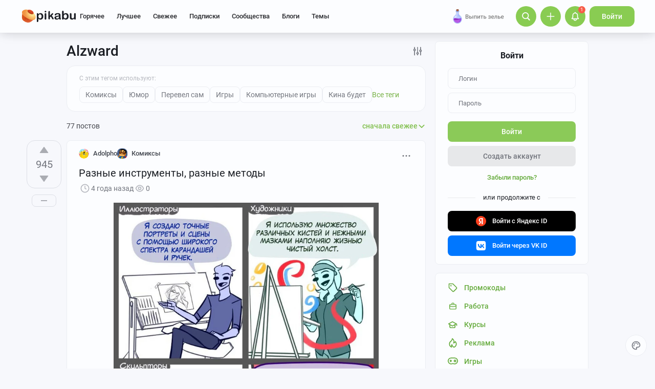

--- FILE ---
content_type: text/html; charset=utf-8
request_url: https://www.google.com/recaptcha/api2/anchor?ar=1&k=6Lf5DUsUAAAAAGeOi2l8EpSqiAteDx5PGFMYPkQW&co=aHR0cHM6Ly9waWthYnUucnU6NDQz&hl=en&v=N67nZn4AqZkNcbeMu4prBgzg&size=invisible&badge=bottomleft&anchor-ms=20000&execute-ms=30000&cb=kzzn4i6e6yqq
body_size: 49525
content:
<!DOCTYPE HTML><html dir="ltr" lang="en"><head><meta http-equiv="Content-Type" content="text/html; charset=UTF-8">
<meta http-equiv="X-UA-Compatible" content="IE=edge">
<title>reCAPTCHA</title>
<style type="text/css">
/* cyrillic-ext */
@font-face {
  font-family: 'Roboto';
  font-style: normal;
  font-weight: 400;
  font-stretch: 100%;
  src: url(//fonts.gstatic.com/s/roboto/v48/KFO7CnqEu92Fr1ME7kSn66aGLdTylUAMa3GUBHMdazTgWw.woff2) format('woff2');
  unicode-range: U+0460-052F, U+1C80-1C8A, U+20B4, U+2DE0-2DFF, U+A640-A69F, U+FE2E-FE2F;
}
/* cyrillic */
@font-face {
  font-family: 'Roboto';
  font-style: normal;
  font-weight: 400;
  font-stretch: 100%;
  src: url(//fonts.gstatic.com/s/roboto/v48/KFO7CnqEu92Fr1ME7kSn66aGLdTylUAMa3iUBHMdazTgWw.woff2) format('woff2');
  unicode-range: U+0301, U+0400-045F, U+0490-0491, U+04B0-04B1, U+2116;
}
/* greek-ext */
@font-face {
  font-family: 'Roboto';
  font-style: normal;
  font-weight: 400;
  font-stretch: 100%;
  src: url(//fonts.gstatic.com/s/roboto/v48/KFO7CnqEu92Fr1ME7kSn66aGLdTylUAMa3CUBHMdazTgWw.woff2) format('woff2');
  unicode-range: U+1F00-1FFF;
}
/* greek */
@font-face {
  font-family: 'Roboto';
  font-style: normal;
  font-weight: 400;
  font-stretch: 100%;
  src: url(//fonts.gstatic.com/s/roboto/v48/KFO7CnqEu92Fr1ME7kSn66aGLdTylUAMa3-UBHMdazTgWw.woff2) format('woff2');
  unicode-range: U+0370-0377, U+037A-037F, U+0384-038A, U+038C, U+038E-03A1, U+03A3-03FF;
}
/* math */
@font-face {
  font-family: 'Roboto';
  font-style: normal;
  font-weight: 400;
  font-stretch: 100%;
  src: url(//fonts.gstatic.com/s/roboto/v48/KFO7CnqEu92Fr1ME7kSn66aGLdTylUAMawCUBHMdazTgWw.woff2) format('woff2');
  unicode-range: U+0302-0303, U+0305, U+0307-0308, U+0310, U+0312, U+0315, U+031A, U+0326-0327, U+032C, U+032F-0330, U+0332-0333, U+0338, U+033A, U+0346, U+034D, U+0391-03A1, U+03A3-03A9, U+03B1-03C9, U+03D1, U+03D5-03D6, U+03F0-03F1, U+03F4-03F5, U+2016-2017, U+2034-2038, U+203C, U+2040, U+2043, U+2047, U+2050, U+2057, U+205F, U+2070-2071, U+2074-208E, U+2090-209C, U+20D0-20DC, U+20E1, U+20E5-20EF, U+2100-2112, U+2114-2115, U+2117-2121, U+2123-214F, U+2190, U+2192, U+2194-21AE, U+21B0-21E5, U+21F1-21F2, U+21F4-2211, U+2213-2214, U+2216-22FF, U+2308-230B, U+2310, U+2319, U+231C-2321, U+2336-237A, U+237C, U+2395, U+239B-23B7, U+23D0, U+23DC-23E1, U+2474-2475, U+25AF, U+25B3, U+25B7, U+25BD, U+25C1, U+25CA, U+25CC, U+25FB, U+266D-266F, U+27C0-27FF, U+2900-2AFF, U+2B0E-2B11, U+2B30-2B4C, U+2BFE, U+3030, U+FF5B, U+FF5D, U+1D400-1D7FF, U+1EE00-1EEFF;
}
/* symbols */
@font-face {
  font-family: 'Roboto';
  font-style: normal;
  font-weight: 400;
  font-stretch: 100%;
  src: url(//fonts.gstatic.com/s/roboto/v48/KFO7CnqEu92Fr1ME7kSn66aGLdTylUAMaxKUBHMdazTgWw.woff2) format('woff2');
  unicode-range: U+0001-000C, U+000E-001F, U+007F-009F, U+20DD-20E0, U+20E2-20E4, U+2150-218F, U+2190, U+2192, U+2194-2199, U+21AF, U+21E6-21F0, U+21F3, U+2218-2219, U+2299, U+22C4-22C6, U+2300-243F, U+2440-244A, U+2460-24FF, U+25A0-27BF, U+2800-28FF, U+2921-2922, U+2981, U+29BF, U+29EB, U+2B00-2BFF, U+4DC0-4DFF, U+FFF9-FFFB, U+10140-1018E, U+10190-1019C, U+101A0, U+101D0-101FD, U+102E0-102FB, U+10E60-10E7E, U+1D2C0-1D2D3, U+1D2E0-1D37F, U+1F000-1F0FF, U+1F100-1F1AD, U+1F1E6-1F1FF, U+1F30D-1F30F, U+1F315, U+1F31C, U+1F31E, U+1F320-1F32C, U+1F336, U+1F378, U+1F37D, U+1F382, U+1F393-1F39F, U+1F3A7-1F3A8, U+1F3AC-1F3AF, U+1F3C2, U+1F3C4-1F3C6, U+1F3CA-1F3CE, U+1F3D4-1F3E0, U+1F3ED, U+1F3F1-1F3F3, U+1F3F5-1F3F7, U+1F408, U+1F415, U+1F41F, U+1F426, U+1F43F, U+1F441-1F442, U+1F444, U+1F446-1F449, U+1F44C-1F44E, U+1F453, U+1F46A, U+1F47D, U+1F4A3, U+1F4B0, U+1F4B3, U+1F4B9, U+1F4BB, U+1F4BF, U+1F4C8-1F4CB, U+1F4D6, U+1F4DA, U+1F4DF, U+1F4E3-1F4E6, U+1F4EA-1F4ED, U+1F4F7, U+1F4F9-1F4FB, U+1F4FD-1F4FE, U+1F503, U+1F507-1F50B, U+1F50D, U+1F512-1F513, U+1F53E-1F54A, U+1F54F-1F5FA, U+1F610, U+1F650-1F67F, U+1F687, U+1F68D, U+1F691, U+1F694, U+1F698, U+1F6AD, U+1F6B2, U+1F6B9-1F6BA, U+1F6BC, U+1F6C6-1F6CF, U+1F6D3-1F6D7, U+1F6E0-1F6EA, U+1F6F0-1F6F3, U+1F6F7-1F6FC, U+1F700-1F7FF, U+1F800-1F80B, U+1F810-1F847, U+1F850-1F859, U+1F860-1F887, U+1F890-1F8AD, U+1F8B0-1F8BB, U+1F8C0-1F8C1, U+1F900-1F90B, U+1F93B, U+1F946, U+1F984, U+1F996, U+1F9E9, U+1FA00-1FA6F, U+1FA70-1FA7C, U+1FA80-1FA89, U+1FA8F-1FAC6, U+1FACE-1FADC, U+1FADF-1FAE9, U+1FAF0-1FAF8, U+1FB00-1FBFF;
}
/* vietnamese */
@font-face {
  font-family: 'Roboto';
  font-style: normal;
  font-weight: 400;
  font-stretch: 100%;
  src: url(//fonts.gstatic.com/s/roboto/v48/KFO7CnqEu92Fr1ME7kSn66aGLdTylUAMa3OUBHMdazTgWw.woff2) format('woff2');
  unicode-range: U+0102-0103, U+0110-0111, U+0128-0129, U+0168-0169, U+01A0-01A1, U+01AF-01B0, U+0300-0301, U+0303-0304, U+0308-0309, U+0323, U+0329, U+1EA0-1EF9, U+20AB;
}
/* latin-ext */
@font-face {
  font-family: 'Roboto';
  font-style: normal;
  font-weight: 400;
  font-stretch: 100%;
  src: url(//fonts.gstatic.com/s/roboto/v48/KFO7CnqEu92Fr1ME7kSn66aGLdTylUAMa3KUBHMdazTgWw.woff2) format('woff2');
  unicode-range: U+0100-02BA, U+02BD-02C5, U+02C7-02CC, U+02CE-02D7, U+02DD-02FF, U+0304, U+0308, U+0329, U+1D00-1DBF, U+1E00-1E9F, U+1EF2-1EFF, U+2020, U+20A0-20AB, U+20AD-20C0, U+2113, U+2C60-2C7F, U+A720-A7FF;
}
/* latin */
@font-face {
  font-family: 'Roboto';
  font-style: normal;
  font-weight: 400;
  font-stretch: 100%;
  src: url(//fonts.gstatic.com/s/roboto/v48/KFO7CnqEu92Fr1ME7kSn66aGLdTylUAMa3yUBHMdazQ.woff2) format('woff2');
  unicode-range: U+0000-00FF, U+0131, U+0152-0153, U+02BB-02BC, U+02C6, U+02DA, U+02DC, U+0304, U+0308, U+0329, U+2000-206F, U+20AC, U+2122, U+2191, U+2193, U+2212, U+2215, U+FEFF, U+FFFD;
}
/* cyrillic-ext */
@font-face {
  font-family: 'Roboto';
  font-style: normal;
  font-weight: 500;
  font-stretch: 100%;
  src: url(//fonts.gstatic.com/s/roboto/v48/KFO7CnqEu92Fr1ME7kSn66aGLdTylUAMa3GUBHMdazTgWw.woff2) format('woff2');
  unicode-range: U+0460-052F, U+1C80-1C8A, U+20B4, U+2DE0-2DFF, U+A640-A69F, U+FE2E-FE2F;
}
/* cyrillic */
@font-face {
  font-family: 'Roboto';
  font-style: normal;
  font-weight: 500;
  font-stretch: 100%;
  src: url(//fonts.gstatic.com/s/roboto/v48/KFO7CnqEu92Fr1ME7kSn66aGLdTylUAMa3iUBHMdazTgWw.woff2) format('woff2');
  unicode-range: U+0301, U+0400-045F, U+0490-0491, U+04B0-04B1, U+2116;
}
/* greek-ext */
@font-face {
  font-family: 'Roboto';
  font-style: normal;
  font-weight: 500;
  font-stretch: 100%;
  src: url(//fonts.gstatic.com/s/roboto/v48/KFO7CnqEu92Fr1ME7kSn66aGLdTylUAMa3CUBHMdazTgWw.woff2) format('woff2');
  unicode-range: U+1F00-1FFF;
}
/* greek */
@font-face {
  font-family: 'Roboto';
  font-style: normal;
  font-weight: 500;
  font-stretch: 100%;
  src: url(//fonts.gstatic.com/s/roboto/v48/KFO7CnqEu92Fr1ME7kSn66aGLdTylUAMa3-UBHMdazTgWw.woff2) format('woff2');
  unicode-range: U+0370-0377, U+037A-037F, U+0384-038A, U+038C, U+038E-03A1, U+03A3-03FF;
}
/* math */
@font-face {
  font-family: 'Roboto';
  font-style: normal;
  font-weight: 500;
  font-stretch: 100%;
  src: url(//fonts.gstatic.com/s/roboto/v48/KFO7CnqEu92Fr1ME7kSn66aGLdTylUAMawCUBHMdazTgWw.woff2) format('woff2');
  unicode-range: U+0302-0303, U+0305, U+0307-0308, U+0310, U+0312, U+0315, U+031A, U+0326-0327, U+032C, U+032F-0330, U+0332-0333, U+0338, U+033A, U+0346, U+034D, U+0391-03A1, U+03A3-03A9, U+03B1-03C9, U+03D1, U+03D5-03D6, U+03F0-03F1, U+03F4-03F5, U+2016-2017, U+2034-2038, U+203C, U+2040, U+2043, U+2047, U+2050, U+2057, U+205F, U+2070-2071, U+2074-208E, U+2090-209C, U+20D0-20DC, U+20E1, U+20E5-20EF, U+2100-2112, U+2114-2115, U+2117-2121, U+2123-214F, U+2190, U+2192, U+2194-21AE, U+21B0-21E5, U+21F1-21F2, U+21F4-2211, U+2213-2214, U+2216-22FF, U+2308-230B, U+2310, U+2319, U+231C-2321, U+2336-237A, U+237C, U+2395, U+239B-23B7, U+23D0, U+23DC-23E1, U+2474-2475, U+25AF, U+25B3, U+25B7, U+25BD, U+25C1, U+25CA, U+25CC, U+25FB, U+266D-266F, U+27C0-27FF, U+2900-2AFF, U+2B0E-2B11, U+2B30-2B4C, U+2BFE, U+3030, U+FF5B, U+FF5D, U+1D400-1D7FF, U+1EE00-1EEFF;
}
/* symbols */
@font-face {
  font-family: 'Roboto';
  font-style: normal;
  font-weight: 500;
  font-stretch: 100%;
  src: url(//fonts.gstatic.com/s/roboto/v48/KFO7CnqEu92Fr1ME7kSn66aGLdTylUAMaxKUBHMdazTgWw.woff2) format('woff2');
  unicode-range: U+0001-000C, U+000E-001F, U+007F-009F, U+20DD-20E0, U+20E2-20E4, U+2150-218F, U+2190, U+2192, U+2194-2199, U+21AF, U+21E6-21F0, U+21F3, U+2218-2219, U+2299, U+22C4-22C6, U+2300-243F, U+2440-244A, U+2460-24FF, U+25A0-27BF, U+2800-28FF, U+2921-2922, U+2981, U+29BF, U+29EB, U+2B00-2BFF, U+4DC0-4DFF, U+FFF9-FFFB, U+10140-1018E, U+10190-1019C, U+101A0, U+101D0-101FD, U+102E0-102FB, U+10E60-10E7E, U+1D2C0-1D2D3, U+1D2E0-1D37F, U+1F000-1F0FF, U+1F100-1F1AD, U+1F1E6-1F1FF, U+1F30D-1F30F, U+1F315, U+1F31C, U+1F31E, U+1F320-1F32C, U+1F336, U+1F378, U+1F37D, U+1F382, U+1F393-1F39F, U+1F3A7-1F3A8, U+1F3AC-1F3AF, U+1F3C2, U+1F3C4-1F3C6, U+1F3CA-1F3CE, U+1F3D4-1F3E0, U+1F3ED, U+1F3F1-1F3F3, U+1F3F5-1F3F7, U+1F408, U+1F415, U+1F41F, U+1F426, U+1F43F, U+1F441-1F442, U+1F444, U+1F446-1F449, U+1F44C-1F44E, U+1F453, U+1F46A, U+1F47D, U+1F4A3, U+1F4B0, U+1F4B3, U+1F4B9, U+1F4BB, U+1F4BF, U+1F4C8-1F4CB, U+1F4D6, U+1F4DA, U+1F4DF, U+1F4E3-1F4E6, U+1F4EA-1F4ED, U+1F4F7, U+1F4F9-1F4FB, U+1F4FD-1F4FE, U+1F503, U+1F507-1F50B, U+1F50D, U+1F512-1F513, U+1F53E-1F54A, U+1F54F-1F5FA, U+1F610, U+1F650-1F67F, U+1F687, U+1F68D, U+1F691, U+1F694, U+1F698, U+1F6AD, U+1F6B2, U+1F6B9-1F6BA, U+1F6BC, U+1F6C6-1F6CF, U+1F6D3-1F6D7, U+1F6E0-1F6EA, U+1F6F0-1F6F3, U+1F6F7-1F6FC, U+1F700-1F7FF, U+1F800-1F80B, U+1F810-1F847, U+1F850-1F859, U+1F860-1F887, U+1F890-1F8AD, U+1F8B0-1F8BB, U+1F8C0-1F8C1, U+1F900-1F90B, U+1F93B, U+1F946, U+1F984, U+1F996, U+1F9E9, U+1FA00-1FA6F, U+1FA70-1FA7C, U+1FA80-1FA89, U+1FA8F-1FAC6, U+1FACE-1FADC, U+1FADF-1FAE9, U+1FAF0-1FAF8, U+1FB00-1FBFF;
}
/* vietnamese */
@font-face {
  font-family: 'Roboto';
  font-style: normal;
  font-weight: 500;
  font-stretch: 100%;
  src: url(//fonts.gstatic.com/s/roboto/v48/KFO7CnqEu92Fr1ME7kSn66aGLdTylUAMa3OUBHMdazTgWw.woff2) format('woff2');
  unicode-range: U+0102-0103, U+0110-0111, U+0128-0129, U+0168-0169, U+01A0-01A1, U+01AF-01B0, U+0300-0301, U+0303-0304, U+0308-0309, U+0323, U+0329, U+1EA0-1EF9, U+20AB;
}
/* latin-ext */
@font-face {
  font-family: 'Roboto';
  font-style: normal;
  font-weight: 500;
  font-stretch: 100%;
  src: url(//fonts.gstatic.com/s/roboto/v48/KFO7CnqEu92Fr1ME7kSn66aGLdTylUAMa3KUBHMdazTgWw.woff2) format('woff2');
  unicode-range: U+0100-02BA, U+02BD-02C5, U+02C7-02CC, U+02CE-02D7, U+02DD-02FF, U+0304, U+0308, U+0329, U+1D00-1DBF, U+1E00-1E9F, U+1EF2-1EFF, U+2020, U+20A0-20AB, U+20AD-20C0, U+2113, U+2C60-2C7F, U+A720-A7FF;
}
/* latin */
@font-face {
  font-family: 'Roboto';
  font-style: normal;
  font-weight: 500;
  font-stretch: 100%;
  src: url(//fonts.gstatic.com/s/roboto/v48/KFO7CnqEu92Fr1ME7kSn66aGLdTylUAMa3yUBHMdazQ.woff2) format('woff2');
  unicode-range: U+0000-00FF, U+0131, U+0152-0153, U+02BB-02BC, U+02C6, U+02DA, U+02DC, U+0304, U+0308, U+0329, U+2000-206F, U+20AC, U+2122, U+2191, U+2193, U+2212, U+2215, U+FEFF, U+FFFD;
}
/* cyrillic-ext */
@font-face {
  font-family: 'Roboto';
  font-style: normal;
  font-weight: 900;
  font-stretch: 100%;
  src: url(//fonts.gstatic.com/s/roboto/v48/KFO7CnqEu92Fr1ME7kSn66aGLdTylUAMa3GUBHMdazTgWw.woff2) format('woff2');
  unicode-range: U+0460-052F, U+1C80-1C8A, U+20B4, U+2DE0-2DFF, U+A640-A69F, U+FE2E-FE2F;
}
/* cyrillic */
@font-face {
  font-family: 'Roboto';
  font-style: normal;
  font-weight: 900;
  font-stretch: 100%;
  src: url(//fonts.gstatic.com/s/roboto/v48/KFO7CnqEu92Fr1ME7kSn66aGLdTylUAMa3iUBHMdazTgWw.woff2) format('woff2');
  unicode-range: U+0301, U+0400-045F, U+0490-0491, U+04B0-04B1, U+2116;
}
/* greek-ext */
@font-face {
  font-family: 'Roboto';
  font-style: normal;
  font-weight: 900;
  font-stretch: 100%;
  src: url(//fonts.gstatic.com/s/roboto/v48/KFO7CnqEu92Fr1ME7kSn66aGLdTylUAMa3CUBHMdazTgWw.woff2) format('woff2');
  unicode-range: U+1F00-1FFF;
}
/* greek */
@font-face {
  font-family: 'Roboto';
  font-style: normal;
  font-weight: 900;
  font-stretch: 100%;
  src: url(//fonts.gstatic.com/s/roboto/v48/KFO7CnqEu92Fr1ME7kSn66aGLdTylUAMa3-UBHMdazTgWw.woff2) format('woff2');
  unicode-range: U+0370-0377, U+037A-037F, U+0384-038A, U+038C, U+038E-03A1, U+03A3-03FF;
}
/* math */
@font-face {
  font-family: 'Roboto';
  font-style: normal;
  font-weight: 900;
  font-stretch: 100%;
  src: url(//fonts.gstatic.com/s/roboto/v48/KFO7CnqEu92Fr1ME7kSn66aGLdTylUAMawCUBHMdazTgWw.woff2) format('woff2');
  unicode-range: U+0302-0303, U+0305, U+0307-0308, U+0310, U+0312, U+0315, U+031A, U+0326-0327, U+032C, U+032F-0330, U+0332-0333, U+0338, U+033A, U+0346, U+034D, U+0391-03A1, U+03A3-03A9, U+03B1-03C9, U+03D1, U+03D5-03D6, U+03F0-03F1, U+03F4-03F5, U+2016-2017, U+2034-2038, U+203C, U+2040, U+2043, U+2047, U+2050, U+2057, U+205F, U+2070-2071, U+2074-208E, U+2090-209C, U+20D0-20DC, U+20E1, U+20E5-20EF, U+2100-2112, U+2114-2115, U+2117-2121, U+2123-214F, U+2190, U+2192, U+2194-21AE, U+21B0-21E5, U+21F1-21F2, U+21F4-2211, U+2213-2214, U+2216-22FF, U+2308-230B, U+2310, U+2319, U+231C-2321, U+2336-237A, U+237C, U+2395, U+239B-23B7, U+23D0, U+23DC-23E1, U+2474-2475, U+25AF, U+25B3, U+25B7, U+25BD, U+25C1, U+25CA, U+25CC, U+25FB, U+266D-266F, U+27C0-27FF, U+2900-2AFF, U+2B0E-2B11, U+2B30-2B4C, U+2BFE, U+3030, U+FF5B, U+FF5D, U+1D400-1D7FF, U+1EE00-1EEFF;
}
/* symbols */
@font-face {
  font-family: 'Roboto';
  font-style: normal;
  font-weight: 900;
  font-stretch: 100%;
  src: url(//fonts.gstatic.com/s/roboto/v48/KFO7CnqEu92Fr1ME7kSn66aGLdTylUAMaxKUBHMdazTgWw.woff2) format('woff2');
  unicode-range: U+0001-000C, U+000E-001F, U+007F-009F, U+20DD-20E0, U+20E2-20E4, U+2150-218F, U+2190, U+2192, U+2194-2199, U+21AF, U+21E6-21F0, U+21F3, U+2218-2219, U+2299, U+22C4-22C6, U+2300-243F, U+2440-244A, U+2460-24FF, U+25A0-27BF, U+2800-28FF, U+2921-2922, U+2981, U+29BF, U+29EB, U+2B00-2BFF, U+4DC0-4DFF, U+FFF9-FFFB, U+10140-1018E, U+10190-1019C, U+101A0, U+101D0-101FD, U+102E0-102FB, U+10E60-10E7E, U+1D2C0-1D2D3, U+1D2E0-1D37F, U+1F000-1F0FF, U+1F100-1F1AD, U+1F1E6-1F1FF, U+1F30D-1F30F, U+1F315, U+1F31C, U+1F31E, U+1F320-1F32C, U+1F336, U+1F378, U+1F37D, U+1F382, U+1F393-1F39F, U+1F3A7-1F3A8, U+1F3AC-1F3AF, U+1F3C2, U+1F3C4-1F3C6, U+1F3CA-1F3CE, U+1F3D4-1F3E0, U+1F3ED, U+1F3F1-1F3F3, U+1F3F5-1F3F7, U+1F408, U+1F415, U+1F41F, U+1F426, U+1F43F, U+1F441-1F442, U+1F444, U+1F446-1F449, U+1F44C-1F44E, U+1F453, U+1F46A, U+1F47D, U+1F4A3, U+1F4B0, U+1F4B3, U+1F4B9, U+1F4BB, U+1F4BF, U+1F4C8-1F4CB, U+1F4D6, U+1F4DA, U+1F4DF, U+1F4E3-1F4E6, U+1F4EA-1F4ED, U+1F4F7, U+1F4F9-1F4FB, U+1F4FD-1F4FE, U+1F503, U+1F507-1F50B, U+1F50D, U+1F512-1F513, U+1F53E-1F54A, U+1F54F-1F5FA, U+1F610, U+1F650-1F67F, U+1F687, U+1F68D, U+1F691, U+1F694, U+1F698, U+1F6AD, U+1F6B2, U+1F6B9-1F6BA, U+1F6BC, U+1F6C6-1F6CF, U+1F6D3-1F6D7, U+1F6E0-1F6EA, U+1F6F0-1F6F3, U+1F6F7-1F6FC, U+1F700-1F7FF, U+1F800-1F80B, U+1F810-1F847, U+1F850-1F859, U+1F860-1F887, U+1F890-1F8AD, U+1F8B0-1F8BB, U+1F8C0-1F8C1, U+1F900-1F90B, U+1F93B, U+1F946, U+1F984, U+1F996, U+1F9E9, U+1FA00-1FA6F, U+1FA70-1FA7C, U+1FA80-1FA89, U+1FA8F-1FAC6, U+1FACE-1FADC, U+1FADF-1FAE9, U+1FAF0-1FAF8, U+1FB00-1FBFF;
}
/* vietnamese */
@font-face {
  font-family: 'Roboto';
  font-style: normal;
  font-weight: 900;
  font-stretch: 100%;
  src: url(//fonts.gstatic.com/s/roboto/v48/KFO7CnqEu92Fr1ME7kSn66aGLdTylUAMa3OUBHMdazTgWw.woff2) format('woff2');
  unicode-range: U+0102-0103, U+0110-0111, U+0128-0129, U+0168-0169, U+01A0-01A1, U+01AF-01B0, U+0300-0301, U+0303-0304, U+0308-0309, U+0323, U+0329, U+1EA0-1EF9, U+20AB;
}
/* latin-ext */
@font-face {
  font-family: 'Roboto';
  font-style: normal;
  font-weight: 900;
  font-stretch: 100%;
  src: url(//fonts.gstatic.com/s/roboto/v48/KFO7CnqEu92Fr1ME7kSn66aGLdTylUAMa3KUBHMdazTgWw.woff2) format('woff2');
  unicode-range: U+0100-02BA, U+02BD-02C5, U+02C7-02CC, U+02CE-02D7, U+02DD-02FF, U+0304, U+0308, U+0329, U+1D00-1DBF, U+1E00-1E9F, U+1EF2-1EFF, U+2020, U+20A0-20AB, U+20AD-20C0, U+2113, U+2C60-2C7F, U+A720-A7FF;
}
/* latin */
@font-face {
  font-family: 'Roboto';
  font-style: normal;
  font-weight: 900;
  font-stretch: 100%;
  src: url(//fonts.gstatic.com/s/roboto/v48/KFO7CnqEu92Fr1ME7kSn66aGLdTylUAMa3yUBHMdazQ.woff2) format('woff2');
  unicode-range: U+0000-00FF, U+0131, U+0152-0153, U+02BB-02BC, U+02C6, U+02DA, U+02DC, U+0304, U+0308, U+0329, U+2000-206F, U+20AC, U+2122, U+2191, U+2193, U+2212, U+2215, U+FEFF, U+FFFD;
}

</style>
<link rel="stylesheet" type="text/css" href="https://www.gstatic.com/recaptcha/releases/N67nZn4AqZkNcbeMu4prBgzg/styles__ltr.css">
<script nonce="e3gkTtCLUViQSbThaSyQKg" type="text/javascript">window['__recaptcha_api'] = 'https://www.google.com/recaptcha/api2/';</script>
<script type="text/javascript" src="https://www.gstatic.com/recaptcha/releases/N67nZn4AqZkNcbeMu4prBgzg/recaptcha__en.js" nonce="e3gkTtCLUViQSbThaSyQKg">
      
    </script></head>
<body><div id="rc-anchor-alert" class="rc-anchor-alert"></div>
<input type="hidden" id="recaptcha-token" value="[base64]">
<script type="text/javascript" nonce="e3gkTtCLUViQSbThaSyQKg">
      recaptcha.anchor.Main.init("[\x22ainput\x22,[\x22bgdata\x22,\x22\x22,\[base64]/[base64]/MjU1Ong/[base64]/[base64]/[base64]/[base64]/[base64]/[base64]/[base64]/[base64]/[base64]/[base64]/[base64]/[base64]/[base64]/[base64]/[base64]\\u003d\x22,\[base64]\x22,\[base64]/MF/DpSvClAHCosOlIcKVfVIvJkvChMOYCknDtsOuw7XDqMOlDR8fwqfDhSvDl8K8w75Bw7AqBsKiKsKkYMK5LzfDkknCvMOqNE1bw7d5woFkwoXDqmgpfkcPDcOrw6F8dDHCjcKkcMKmF8K3w6pfw6PDij3CmknCsh/DgMKFGMKGGXpdMixKRMK1CMOwFMOHJ2Qlw6XCtn/DmcO8QsKFwq/Cq8OzwrpHYMK8wo3CnwzCtMKBwoDCixV7wrNew6jCrsKcw7DCim3Drg84wrvCnMKQw4IMwqLDsS0ewp3Cr2xJA8O/LMOnw7BUw6lmw7fCiMOKEDx2w6xfw4/Cs37DkHbDgVHDk0A+w5lySMKmQW/DijACdUAgWcKEwrvCmA5lw43DoMO7w5zDuktHNWMew7zDonXDpUUvOwRfTsK8woYEesOKw7TDhAs1JsOQwrvCpcKIc8OfIcOZwphKT8O8HRgQcsOyw7XCtMKbwrFrw5Q7X37ChibDv8KAw6XDrcOhIxRRYWo5E1XDjWzCjC/DnCpwwpTChm/[base64]/wqDCvR/Dr8KXET4+Lh3DocKaUj3DpQjDoA7CtcKtw6DDqsKfCnXDlB8Ewr0iw7ZwwpZ+wqx0ecKRAktmHlzCgMO8wrBSw7AXJMO2woJGw77DgVvCu8O0XMKpw5/Cs8KMDsKqwrDCtMO6T8OWOMKjw77DssOHwrEYw584wqvDtkMKwpTCsy/DpsKowoR2w6TCrsO3eW3CiMO+ESLDqUzDu8KuEAfDl8OGw73Di3Btwptww7l3HMKIN39Jfhsxw59GwpfCpi8aScOiPMK1LcOww43CgsO7PAPCrsKtf8KQCMK0wpsBw6N/wrbCgMOkw4dnwrbDssOBwo4FwqDDgXHCohkKwpMewp5Zw7fDjhxRQsORw4HDgsOedGBca8Klw41Vw6bDmmUkwrLDs8OvwrjCgMKuwo/Ch8KGPsK7wo5uwrQawod/w53Criwkw53DvgjDlxLDhw5hXcOqwqV1w7Y1I8OpwqDDncKddx3CrBEeLFLCssO1LcKRwpLDvDTCslQJVcKvw4VTw6hSD247w6rDtsK7ScOlf8KcwqhMwrHDiU/[base64]/DlsO/wop9EcKtCRHCiAvDocKMw7bDrsKBABzCmcKkSAbCrG4mRsOgwqnDvsKTw7oVO29/O1bDrMKow6Y9ZMORMn/[base64]/SmnCqMOVwozChCjCrD/Drz4Fw4HDuMKXw7Yuw5hcT3LCoMKrw6nDmcOWV8OmK8O/wrhjw70aUCDDo8Kpwp3CrC48QlrCm8OOaMKHw4t+wprCoWNnHMO4LcKfWmHCuAgcGGnDjEPDgcOWwr8lRsKYdsKAwpxGN8KMBcOjw4nCjlXCpMObw5EBVMOAWjEdBMOlw4vCqMOJw6zCsWVgw7pVwpvCqXYgHRZHw6XCtw7DuH0/RDsGNDgtw6DDoEFNHCFUa8K6w71/wr/[base64]/a8OfwoXDtgPDjyTDgnEGw67Di8O+HsK3F8ONQGkpw6A/woQdXgfDri9aw5fCjCfCuUEowpnDhjnDoFlbw6jDoXoBw5Asw7DDu07CkzQrw7rDhmRtMl1zZX/DqT4kSMO/UVXCh8OdRMOWw4NOOMKbwrHCpMOiw4DCsRPCuFYqYj8UI0Yhw73DkgZnUEjCmXJbwojCsMOTw610P8OKwrvDl34LLsKxFDPCtXfCuUQ2wpXCsMO8LlBpw5jDki/CnMOWOsOVw7guwqA6w5ZSDMOMN8KjwonDq8OWPAhrw7zChsKMwrw8eMO4w6nCsynCiMOCw4ISwpHDvsKUwoDDpsK5w4XDsMOow6sIwojCrMO5VF1hV8Kwwp/Cl8O3wog0EAMfwp1XQ0XCsA7DpcKMw5XCqsOzUsKlVi3Dt3swwo0Aw6Zaw4HCp37DrcK7S2DDqQbDgsKfwrHDqDbDlkDCtMOYwoVZECzCtHA8wppvw51Rw4VKB8OTLycPw7TCv8K9w7/DtwTCswfCmEXCpWTCthYmccOwL2FLH8K6wqjDqQcbwrbDuTjDicK/dcKeIwTCisOqw77Con7Clgcjw5DDiToPV2lgwqBOFMOOGMK3wrXCl27CmU/[base64]/Dv8KsQGvDmcKyCsOAaX7CsMOXaMOCwopwX8KDw5zClHNqwq4MYSoFwrvDrmHDiMKZwrDDh8KXNABow7HDr8OEwpDCqk3CuSxBwpRwSMK+QMO5wqHCqsKuwrrCo3DCvMOqUcK/PMKIwqbCg0RFdWV6W8KXLcK3AMKowoXChcOdw5Ncw6dtw6nCtDAlwo/CqGvDinjDmmbChmcrw5HDq8KgHcKiwqtBaTklwrvCr8O+NQ7Cm1Rsw5Aswq0jb8KEIRZzfsKOMjzClQJ/w60VwpXCuMKqQMK9IcKnw7hrw4zDs8KgZcKJD8KmRcK8HHwIwqTCgsK5LRjCn0HDvcKGQHs+dyhGPgDCg8OeBcONw4FYPsKhw59hGXnDoSjCvUjDnHjClcODDwzDlsOsQsKZwrp8HcKMfjnCssKWHHE5fMKMOjI/[base64]/CowEBXsKvwqB0DgvCtsOZwp7CjCjCjsKPw4PDvG9IKDXDthzDrMKpwp5Sw63CjnZjwpzDlEwBw6DDvEw8HcKERMKpBsKpwo9zw5nDvsOfdlrDkQ3Dnx7DikPDlWDDnGbDvy/Ci8KrEsKuI8KHEsKieV/Cm1NswpzCsWAgGXk/JV/DhU3CskLCtsKvWR1cw74uw6lWw6PDv8KGSnsqwq/[base64]/CphBpwoPDrjPDmcO+wr/[base64]/[base64]/wqE+wq5xw5ctaCfCjsKfwpvCp8K6wrjCtUbCm8OAwqVvIHVpwpB+wpg4dz/DkcOTw5EPwrRwdhvDtcK8bsKzcHwewq9MPHTCnsKZwp7Ds8OBRyrCsgfCpsKuR8KEIsKnw5fCpsKSD2BOwqbCgMK7OMKbWBfDl3/CtcOrw5NSLnHDjlrCtcOIw4HCghc9VsKQw5oSwrh2wrErbkdVPhhFw4nDlggbKMKUwo1GwplMw6/[base64]/V8Orwq1Qw5PCjknDvcOdw6vDkk3DjMOFHnPCqsKXOsKRMcOBw7rDgR5yCMK7wrjChcKCGcOOwqEMw4HCuRUlw4o7a8KywobCuMOhWcOBZl/[base64]/wqMEWMKYKFByHMKWCcKWesKTwp1GwptwHMKCIUNzwr7DjcO0woDDoBhNQ0XCsydmYMKlYnTDlXvDnmHCusKQRcOGw43CqcKJWMO9U3jCi8Ouwph8w6BSRMK/woLCoh3CmcKhci0MwpMDwpHCrQTDvADCijUNwpN7Ox3CgcOuwqHDjMKyEsOxw7zCmhjDjDFjW1nCuS87e2Rlwp7Ch8O/HMKaw7YOw5HCjn/Ct8O9BxnChsKMwp7DgU4Xw50ewo/CvHfCk8OHwoIdw78cDDHCky/ChcKZwrY4w7DCksKUwoXCjMKFEh8zwqnDggBFJG/[base64]/woHCu8OwwphHwobDu8KAw7/[base64]/ASdBVmVOH2PDoFhBwrTDicORAMKHZ8KYQXs2w5l1wqfDn8O+wo8EKMO3wpxwUcOjw7cKw6kJICkiw4/CgMO1wqrCtcKueMO3w6oSwojCusKtwpxJwrkwwq/DhV4rbTDDk8KGVMKNw71vcMKPSsKraB/DvsOKChI5wqfCiMOwVMKZTzjDmk7DvMOUUMO9BMKWXsOgwrMgw4vDo3d4w4U/c8Oaw5LDgsOzcTsFw4/[base64]/ISrDlgA3w4jCgF88e8OowoXDggVBLCXDqsKxVy0QXQbCpUdbwqlKwo0VfUZ2w78mJcOELcKpJAw+KENzw67DmMKobnjDv3tYFnLDvklMesO/E8KZw7EzentEw5dHw6fCpiPCtMKbwot9KkXDicKdXlbCjhs4w7ddPh9qAANlwo7DlsKGw6LCgMKiw7XDgXrCmllBIsO6wp1YbsKpLWXCszkuw5/CmMKnw5jDh8Okw5PCkzXDkSLCqsKawqVzw7/CvcOlYjlvfsKlwp3Dun7DpmXCjQ7CmcOrORZBR2ZfehBPw7AVwptew7jChMKZwrFFw6TCknrCs3HDlQwWX8OpCwJ8WMKGLMKJw5DDoMK6KBRXw5/Cu8OIwotZw6PCtsO5X1vCo8KnKhfDkkc4wqYRZMKcXk5kw5Yuwo4IwpLDqj/DgSU0w6LDvcKQw55TfsOgwqPDncKUwpLDolrCoQVuUzPCg8OqewsYwplCwo9ww5jDiyhbMMK2YloXOgDCpsKGw63Dgi8Sw4wqLWl4CAdgw5hwDzM9w5NFw7cLfwdPwq/Dr8KPw7fCgsKCwqtAPsOVwojCrMKyGwTDuHnCg8OZGsONfMKVw6bDksKWbgBGXGjClUg5TMOubMKEX2MnDFYRwqh5w7vCiMK4QSsxF8KAwqHDiMOdG8OpwpfDn8KWK0rDkE8gw4YWMQpiw5tpw5nDosKgP8KOXD0aRsKZwo0SalpTUDzDjsOew4QXw4/DkzXDsAseaHJ+woBAwqnDrcO5w5kWwqjCrRjCjMKlNcO5w57CjMOwGjfDtgHCpsOAw6k2cCsyw4QGwo59w5rCjVLDrTcBC8O1WwB8woDCrz/Dg8OpBsKBLsOpB8Kww7fCicKXw6JJMC41w6PDpMOpw6fDvcKOw4YOQsK7ecOfw4F4wqDDuVXDpcKZw6XDn0/Cs0plKlTDv8Kww75Qw6rDqVrDkcOOR8KrSMKIw4TDmcK+w653w5jCrRbCucK0w6PCl23Cn8O6LsOlFsOqTjvCl8KZZMKeE0B2wp1rw5XDn03Dk8O2w7JswroJeVFKw6bDqMOUw6HDjcOrwr3CiMKLwqgZwpdPGMKKScOBw6/CkMK0w6bDssKswq4Ww5nDpS14X0MTXcOQw5U/[base64]/CjsKbfMO4w5XDgCvDr2/CksKWB8OkO3I7w5/DusKZwqbCjRtCw4nCtcKuw6YVLMO3EcKxesKHWhx+R8KUw4nCpQgSaMOFCH0KZHnChkrDucO0JUs0wr7DqkBLw6FDPCvCoH9AwqfCvjDDrmpjYmZVwq/Cv39jHcKpwqwOw4nDlD8Kwr7CniBAN8OFc8KoRMO2CsOTeB7Dty9Aw4/CljrDgCNGS8KLw7c4wpLDv8OzdMOTAl7DrsOqYMOdT8Kkw7rDi8KZNBdmVsO2w4jCpHHCm2RSwpswUcOjw53Cq8O0QQcka8OXw4DDm2oMcMKEw4jChF/DncOKw55xelBZwpPDsWzClMOvw5oiwoTDl8KXwrvDrUBzUWjCgsKRCsKYwrrCjMK9w6EQw7TCpcK8G2rDhcO9Qh/[base64]/DqBkrw7rCqX5bw5l/PVjClT7CsFfDvsOoVcOMO8OEdcOcRUJHL3UewpxGOsKcw43Cn3oew7UDw4fDo8KRQsK5w6dTwrXDuyzChDEZJl3DvFPCt25jwqg8wrVmUmvDncKhw5LCq8K8w7Ejw47DosOowr1OwpgCbcOCdMOlU8Kwe8O7w5rCqMOVw57DisKQIR06LS5ewq/DosK1O23ChVdHNcORE8OCw5bCq8KjJ8OOYMKfwojDmsOlwqnDjcOlNiNNw4hOwrg7FMOuC8O+RMOHw4dgEsKKB0XCjEvDhMOmwptWVkLChhHDqcK+SsOFTcOcPsOgw6t7LsKtYXQYSivDsHTDj8Oew7JmTQXDszhjCxdafkwEO8K+w7nCucOZAMO5U3MzCV/CksOuacKvBcKMwqI0YMOywqxQBMKgwoU9PAQMBUsFd0EpSMOjFg3Cv17CtC4ew7lswr7CisO/NVMww51masK/wrvCr8Kpw7TCjMOEw4rDksOzI8OKwqQ4wr/ClUTDmMOdVMOXXcO9Zg7DghURw7UNfMOvwqzDpnt8wp8BZMKcFhbCvcOFw6ZLwqPCoEwdwqDClAZ7w5rCsC1Wwp8bw4s9LXHCsMK/[base64]/CqVMRwpbDlcOBw4JwQMKCw4DCnG87w7rCv8KAwoAIw5rColNoMsKSQCvDksKpFMOYw6A0w6IUHl/Dj8KKJHnCi19RwqQoaMK0woXDsXjDkMKlwrB1wqDCrB4Rw4J7wqrDuUrDom3Dp8Kqw5LCuCDDrMO2wpzCocOaw54Qw6/DpBRMX1cWw7lJesO/U8KEK8OVwphGTSPCg1HDtSvDkcKVMBDDp8K1w7vCr3wywr7CqMKuMAPColRwWMKAWgnDvFg2HAlSDcOefBkfHhbDgUnDgxLCosKCw77DtsOjbcOOLFDDnsKsY0BvEsKEw7RkGx7Dl2lMCsK0w7rCucO/QsKJwpPChETDlsOSw7wqwqXDrwXDncOXw7Ufwr4TwqDCmMKrFcKowpcgw7LDqw3DtToiwpfDm1jCkHTDucKASsKpTsOJA0hcwo10wp4QwqjDui9BSwZ6wpR3DcOqOGQpw7rCi1EBGzHCtcOtaMO+wrhPw6rCt8KxdcOZw4jDjsKUYS/DtMKMZMOxw7bDs3Buwr40w5DDjcK1TXwywq/DsxA1w53DvG7CjVQmT33Cs8KNw7fDrAZTw5PDvcK2K18Yw6fDqCgwwpLClH09w5XDgcKmUMKZw61sw5k2XsO0JybDscKsScOfZC/DpnZvFVRbEXzDvUJHMXfDpMODIl4Zw7JBwp8lUEkuOsOGwqvDomPDhMO+RjDCg8KwNFMvwoluwpxgXsKOQcOUwps6wovCmMONw5gtwqZrw7UXCCLDi1DClMKKKGUpw7jCiBzDn8KFwrU/CsOsw5bCkUwyPsK4BlTCssOTdMKNw6N/wqBpwp5Xw4IHDMOFagkswoM2w6jCj8OFcVc8w7XCjnQUJMKbw4LCgsOFw7NLR2nCosK5dMOVHSLDkRbDvm/CjMK2QxnDuwbCoW3Du8KfwoTCiR4KDXYmRRQZK8KlS8Otw4LChEvCh3sDwpnDinh4LQXDlz7DmMKGwrDCp2kFZ8OBwpsnw75HwpTDiMK9w7E8ZcOlPColw4RZw4fClcKHZgwqYgY4w4Zhwo8uwqrCoUDCjsK+wo4tIsKxw5jCpx/DjzfDpMOSHR7DsRk4NSrDm8OBWxN6OjbDv8OyCzJbFMKgw7B3IsOsw4zCoi7Di1VSw7NQLWdbwpUWe1XDvyfCly3DpsOrw4vCnDRpBFjCrmcyw4bChcKHOkt8IWPDiT0ycsKQwrTCi1fCqh3ChMOLwrPDuSnCn0PCg8OIwo/DvsKvUMOdwo5eFEYldVTCkX/[base64]/Dh8K4w73CjjJ7w4zDg8K7wpNfGmVlwrfDhznCuC1lw4/DlAPDqRp4w47ChynDnH0Bw6/[base64]/CosKhw4XDgW1zUgkGwpHDj04swqFxw55SOcO4QyTDgMKaRcOkwohacMO3w4rCg8KvUiDCq8KHw5l/w63CosK8YDgyM8KSwqDDiMKaw6UTB1k2FBpgwofCpcK/wqDDo8KdV8KjMMOEwpzDp8OwV3Jxw6NOw5BVfFF+w4DCoALCvBRxd8Olwp9bPFIJwqvCvcKeOGLDvHNOUWxDCsKQU8KOw6HDpsOGw68mJcOnwobDqsO8wp8cKnwvY8Kpw6lCRcOoJxPCuBnDjmANM8Oaw7nDm3Y/RmEgwonDu0ESwprDsnUvTl8AIMO5aDELw5XChzzCh8KLVsO7w5vCoVYVwr5ERWsxfg7CoMOFwopaw63Ck8OOIQhSTMOFQTjCvVbCr8KVTUh8LE3CuMO3PTprIWdUw4tAw6HDtWDCk8OoXcOlO0PCqsOAHRHDp8K+UDIfw5/CkXbDrsO9wpPDoMKkwpRowqjClsOyJBrDtQvCjUAqw5xpwoXCpGZfw67CizfCjwZ/w7DDjR41GsO/w6nCoQ/Dsjx+wrgBwobCisKQwoVBD3IvKsK/[base64]/DuVzCgVrCvsOOH8Kvw6QyLBXDrMOcwoR8CC7Do8OOw47DpSLCkMOjw5nDncOcc0ErV8KaOi/CtMOAwqNBMMKqwo16wrIYw7DClcOCDjXCh8KfTXUUS8OZw7EtYF1YNXbCoWTDsDAnwrNywoVVJCcbCcOuwr55FXPCkA7DtmwNw45Rfg/Cl8OxJEnDnsK4VHbCmsKGwrQ7JnJRSRwFJTXChMOuwqTClh3Cs8OxZsOYwqw2wrcxS8O3wqZFwpXChMKkRcKuw5lvwpURQ8KZJMK3w7k6NcOHPsKiwpQIwoN2VAdYdHEQacKywoXDrQTCizhjP0/DmcOcwqfDssOrw63DrsKUI357w5MDWsOYNh7CnMODw79JwpjCscO8D8OVwq/Cm3sewpvCqsOvw6RHNSN2wqzDh8KPYwpJHm/DnsOuwqzDljBdF8KywpfDhcOCwrPCjcKqDAfDuUzDrsOGVsOcw5t+IWkmNCjDqkR4w6/DsV9WScOHwr7CrcORVgI/wqI5woDDvC/[base64]/cMKgABbCmMOqAMKtwrPDlcO3wrs2YWvCghfDnjsywqQhw5fCp8KCZ2nDk8OoP0vDscOEG8KdACvDigd4w4lQwrPCoSUPGcOLKTwuwpkbecKBwpTDrkTCkF/DqibCr8OkwqzDp8K8cMOad0Uiw55xeVBtX8O9bnbCv8KFCsKmwpARAT/DjDE4WXvDn8KJw7F6RMKOFjBWw60ywqANwq80w5HCkXPCnsKPKQ41asOeeMOuf8KxTXN9wobDt0EJw58eR1TCkcOhwqIcWElTw7QlwoDCr8KRIsKJXQ40YiPCuMKVUcOLZ8OCb1QoFVPDoMK4T8Oqw6rDny/Dk11zUlzDixYqS3M2w77DszjDuhHDsXvCqcOjwo/[base64]/L3dWFsKvw4fDoiU5SFLCgW/CocOHIcOKw5HDhcOcajMxUwMQaTPDpG7Csh/Dqyodw518w6Jtwq1zUQVjJcKpbjphw6pCTynCisKrLlnCrMOKa8KuasOAwrHCpsK8w40hw4JMwrdoVMOsccK9wr3DrcORwrcYN8K/w79kwqrDm8O2N8K3w6YRwpcIF1EzB2YBwq3CksK+TsK/w59Rw6bDisKmR8KQw7rCnWbCgiHDl0oywoczf8Oaw6nDp8OSw6DDqgTCrnkqHMKpdQBFw5XDpcKiY8Odw6Vkw71qwqrDtnjDoMOGN8ORVVNRwqhewpoSSnE+wpdxw6fCuR43w5J4f8OywprCicOcwqlpe8OKFAxTwq8vQcKUw6/Dsx7Csk1nMRttwrsgwrnDjcKlw5TDt8K/w5HDvcKueMOFwpLDv2AeEMOWZcKjwqFVw5jCvMKVIUrDm8KyLgfCmcO0XsOPCCBvw4LCgh3DiUnDtsKRw47DvsKxWn15BsOMw653Rk1hworDqD8ZUsKXw4LCpsKjG1TDiRJIbybCtgrDlMKmwojCjyDCi8K8w6jCq0/CuD3Dqkp3T8O3MTk+BGbDsSFbalUDwrHDpMOfL3RSWRLCgMOlw5gDLy4YWD3CksOxw5PDrsKlw7TCvQjCuMOhw5rClXBewrjDnMOuwqXCicOTW1vDtsOHw51zw5guwr/Dt8O4w5FWw6pxNzR/GsO1HCTDrCHDm8O+U8OgFsKkw5fDnsOHNsOuw5ZiBsOIDwbCgCwuwogGbMOnUMKAcFYFw4AmOMKIP0rDlcKtKSrDm8K9LcOFSnDCpGRxXgXCsRnCuFZtAsOMU0FVw5PDiwvCm8Opwogtw7pvwqXDhcOSwoJyNWnDjsOhwoHDoU/DrsKDU8KPw6zDl27CnmjDp8Opw5nDlRpWOcKAHyPCmzfDm8Obw7jChTYWdhvCik7DvsOJO8Ktw4TDngHCpTDCuiprwpTCk8KDTHbDgSBnZR/[base64]/wrR/DMKZw4h1w5bDuTzDt2wISSdbwozClcKqRsO8TsOBaMOpwqXCsCnCgi3CmcKTbWRSaFXDum9PNcKqDihOAsKMM8KHQnAtBCEFV8K/[base64]/bEjCq8KuSxFNw77DoWfDshXDuXZEw73DjMO8woHDlDV3w4cGYcOtEcOPw7HChcOuUcKAbsKSwo/Ct8KMcMK4fMO5GcOjw5jCnsK/wpNRwobDlwBgw4VewppHw4Z6wo/CmybDnR/DlMOvwq/Cn2ZKwr3DhcO6HUxPwo/DtUbCuizDgU/CqHJTwq9Twqg0w6skTyIsCiFaJMOtWcKBwo8jwp7CiEJdAAMNw6HCqcOgMsORdU8kwoLCrsK/[base64]/aGLDokrDmUbCtcKzQsOUw6J2PsK2w6cyZsONDcOzaQrDnsOEARTCpT/Cs8OCcCTCmnw3wrshwqTCvMO+AxzDo8Kyw41cw5LCv3fCoyHCmcKieC8fDMOjZ8K7wq3Dp8KHW8OqcjByASQLwrPCoXfCmMOqwrTCtMOncsKlEVfCkhp5w6HCjcOPwq/DiMKXGyzDgmg5wpbCr8OEw4xeRRLCsgcrw6pywpvDsz1mPcKHYRLDs8Kcw5xzblB3ZcKOw44Qw6zCisOZwp8XwpnDmwwYw6RcFMKoRsK2wrtAw6bDk8Kuwq3Cvkx+ASPDp3RzHMOAw5fDo3g/D8OPGcKUwoHCu2FEFzTDhsKxGQHDnA58JMOqw7PDqcKmfHfDk2vCu8KIF8OvXmvDnsO/[base64]/Cog7CtnAlwrcVw6HDm09tWMOXZsOiRT/[base64]/[base64]/DiAAfwptvUMKZw6DCg8ORwo/[base64]/Cvg7Dh8OuTsKBe8KWQcORY8KyHMKjwq0xAATCl3rDslkXwqlqwoAXZ00dDsKeYsOEB8OWLsOSScOIwqrCv0LCt8K7w61PecOOD8K4wpYLK8KTYcOWwr3DsB0Xwr0VQSTCgsK/ZMOUMMOTwoVxw4TChMOwFxlZWcK4L8OOeMKUDAFQL8KXw47CowvDrMOAwpR/HcKRGEUSRMOVwovDmMOOQcOhw4c9V8OOw5AsQ07Dh2LDs8O7w5ZJcsKswq0bKwYbwoY5DMO5IcOpwrdNPMK0bhElwq/DvsKkwrYvwpHDo8KkXhbDonHCl2kfA8Krw74nw6/Chw4lTEVsPnR7w54NeWF6GcOTAQ00FHfCp8KzD8Kow4PDicKHwpDCjQh9OMOVwprDpRwZGMOEw6J0L1jCtlx0RE0bw6fDtsOKw5TDr0LDv3BIZsK9Aw4gwoDCsFxbwrXCpy3CkHszwpjCtnxOGiLCpkhQwo/[base64]/Cui/[base64]/DvMKPVSNCFGnCiBcDwpzDtF8ww5XDgsKMRsKWJ0fDvcOyQwLDqnQYIknDgMK3wqs5TMOww5gOw4Flw6wvw7zDj8OSSsOqwoNYw4UuR8K2JMOdw6LCvcKhKGUJwovCjC1mQHNPEMKVYhoowrDDgGPDgiBPF8ORZMK/TGbCtVfDssKEw6jCuMKlwr0rBF7DiTsnwoU5XjsOWsKOWnIzO1fCkG5/VxYFfWZvBVEmKUrDrTJWBsOxw7BNw7rCosOiAMOgwqUww6dkamvCocOGw51oQxPCmSxyw4bCs8K/UcKLwrlTVMOUw4vDlMO8wqDDhgDCkcObw51bQDnDusK5UsOFC8KCaydzGiQRGmvDtMOCw7PCnBvCt8Klwr1TBMK/wol/[base64]/DsG/Dvx/[base64]/CnRXDmgR2BW7Cpms1wpdPwo0jw5zCvsKJwq/[base64]/CjVnDtcKgwoMZO8KqwpZIW8OJPxTDrxZRwppRwqYKwpXClRLDuMK3OhHDpyrDmybDtjrChmZ4woA1G3jDvWLCgHYfJsKQw4fCrcKaXEfCvBdNw6LDmsK6w7F2PS/Cq8K6QMKmGsOAwpU1NiDCv8KDVD7DlcO2HUkZEcKvw4vCnU3CjMKGw5DCmXjCrxQbw7LDqcKVUcOFw7PCp8Klw4TCsEvDlSlcFMO0LErDlUrDlmsDJsKZEzEAwqpFFC5mOsObwojDpcKffsKswonDkFsFwqJ4wqPCjDXDtMOKwoIzwr/Dqw3DhRfDmEF0JMOjIUzCmw/[base64]/asKPw6kRFsKKN8KbawdDwrTDu8OBwqgINk/CnDHCicKKGD5TQMKdUznCh2fCv01zUCMVw6rCsMOjwrXDhH7DpsONwq0xLcKTw4jCuGbCtsK0QcKGw6UYNMKRwpPDn0vDpDLCq8K8w7TCryrDtMO0bcK4w6zCr0UAHsK5wr1lRMO6cglke8Onw7wEwoZkw57CiGNAwr/[base64]/DosOcwqLDtcOFw4fDuVnDqzkAw6fCoTTDjGI/w47Cg8KMWMKXw5vCi8OVw4EIwq51w5HCiGd+w4dBw6wLdcKVwqTDpMOsKcKVwpfCjRnDo8KswpXChcKqWVrCscOlw6kdw5oCw5N8w4AHw6bDrArCkcK6w4/DqcKbw6zDp8OGw4Njwq/[base64]/CtMKmw4oweMKOCcOcRMKVw5rDoVEkSmUJw7TCihkFwrDCkMOkw6dMMsOTw5Vyw5XCnsK4w4URw78wbzJOKMKOw4pCwqRiSmHDkMKEFy8/[base64]/[base64]/DhRPDoF9YSBQGcMOqwrJKCBpNBsObw4zDv8OaVMO4w7B0BV4IDsOvw5t1FsKmw67DncOTHcOMJS5/wojDl3XDl8OVeCbCt8O0a24rw73CilTDi3zDh3s/woxrwoQkw69YwrrCpTfCuyzDlC1Uw7o/w4U3w47Dg8OJwpjCnsOwPWHDo8OzZyUPw6hMwoNlwokJw50LMi56w4/[base64]/DvsOmw5wvw7LCm1Jxwr9+GsOuwoHDr8KHJTLDvcOgwqtIfsOzP8OXw4bDgHfDvnttwpfDtlMnw6pHNMObwoQSCcOtTcOvUhQyw7prFMOFCcOwbcKQZsKZecKLVQ5KwoZ6wqfCmsOawo3CqMOYGMOIYMO/[base64]/DzzDg3DDiXPDljLCrAzCvcK1NsOgw6otwozDsmHDi8Kwwp1dwovDhsO0ImduKMOkMcKewrUowoIzwoUZGVDDqTTDtsOXdinCsMKgeEpNw5hbY8Ksw7IHw5FrPmAJw4fDkwDCo2DDpsO9TMOOGkfDmit5UcKBw6XDpsOIwqzCnD5vJATDoU/Ck8Okw4nDuCXCqB3Ct8KkXDTDgGbDlnjDvSDDjATDiMKWwr5cQsK/eTfCklp0HhPDnsKDw6siwq1wPsOMwq8jw4LCjMOUw5UnwqXDisKHw57CuWfDhxMBwqDDjTTDqQEZTUFtd3gWwrVnB8OYwrB3w65PwrbDqy/DhylNRgdEw5XCgMOzLQRiwqLDlsKqw47Ci8O0Pi7Cn8OFVGvCji/Dm37DmsOqw7DClgMowrN5cEtNPcKJfTbDlWQbB2LDicKSwpXDm8KjcyfDlMOvw4sve8KYw7nDu8O/w5rCp8KqbcOZwpZTw44uwrvCjsKxwrXDp8KZwo3DpsKxworCuW9jFxDCqcOcXsKhAkFzwpFGwqzDh8Kyw5bClSLCvMKawoLDnFltK04JcXnCl3bDqsOLw6hzwowQLcKSw5HCmMOBw5x4w7VCw4sZwq10woFLNsOiGsKLV8ONdcK+w5opDsOmacOJwq/DrSHCjsKTI0rCqcKqw79Cwp1Yc2J+dhHDq0tRw5rCjMOsZ1sEw5TDghPDnH8jasKlAHJpbWY7D8KSJhVePMKGDMKGBh/Do8OPTCLDncKbwrsOY1fDpcO/wpTDpR7CtD/DgEkLw5vCk8KkM8O0b8KaZgfDhMO5ecKNwoHClw7Cux9bwqfCrMKww67CgCnDrQTDgsOCO8KAHWpkDsKLw5fDscKVwoBzw6jDqsO5dMOpw5R0wp46fiPDl8KFw4g+XQdxwocMP0fDqCvCrF7Dhx9Uw5JODMOrw7zCpTZHwqFuB1/[base64]/DmcOyIlbCt3EldMKqwrPDgMO1w4JVZ8KMV8Kew48ywqI+aQjCi8Oow7bCoMOrbhYtw4osw4LCscKLccKCHcOIb8OBHsOJLDwswp0rfVooDmHCiAZTw6rDhR9Wwpk8HRh0TMOOX8OVwrchGMKrBRw+wrMabsO3w7Moa8Olw7dqw48xHS/[base64]/DlsOPO8KSwo9JCWxUFcOPwo/Dh0jDshvDl8Obf0Fnwpw/wqB4X8KWfB7CiMOww4DDgnfCsWInw5DDqlbCliLClygSwrrDocOGw7pbw6cIOsKQDEXDqMKwWsK1w47Dojk/wqnDmMKzNyYCfsOnFlwzd8KeOC/DhcOOw7nCtm0TBioKwpnCi8Opw6szw6/Cm1TChxBNw4rCsDFqwr4uTBt2M13Cr8KLwozDssKow4FsQHTCgXhbwr0xU8OXV8KowoHCswEna37Cv33Dums5wro0wqfDmBtgbkN8LMKGw7Zvw5I8wo4Sw6PDtzLCnBjDmsK1wqDDqjEXacKTw4/DqDA7ccOfw5zCtsKRwqvDrX3CmXVxfsOeJsKNEMKaw5/[base64]/TS09KkzCqcOWDD0LQMOnTcOUw7pxIFzDjXUVESFywot4w5Q8WMKKdMODw67CqA/[base64]/CpCbCk8KbVsOdw43CkcOrw5LDmcKSw6xPw40zw71jGRnCplPCh3wTb8OWScOZbsO8w4XDuCFzw5V3SzzCtDcMw6IPFwnDpsKCwp/[base64]/DuTzDnXxXwpx1bcKjZ8O/bzZNw53DthDCm8OrEl7Du3ZhwoDDlMKbwqMEDsOzcX/Ct8K6WG/Cq3JPY8O5AMK7wrfDl8K7TsKPK8OjIVFYwpvDhcKtwrPDtsKOIQnDvMOWw7htY8Kzw5bDqMKww7h6EC3CrsKMEEoRDhDDhsOBw7PDlcKQahU/U8OjMMOjwqYswo03b3nDrsONwrspwp7Cj2HDv2PDt8K/[base64]/[base64]/Di3kvwo4hwoktwqcgUBvDjwvCnsKBw4vDqcOrYsO/WWpMOzDDmMK9PhPDvXcmwofDqloWw4orO1VmUgl6wr3CgsKoLgsqwrXCoHliw74Gwp7DisO7WzDDt8KSwrPCikbDvzB3w6/CkMKwJMKCwp3Ck8O7w5x+wpxNNcOpJMKYG8Olwq/[base64]/[base64]/cTPCgsKLwrN3e8KtwoIzZsKEwrk8w4nDjil4PcK1wqnClMOxw6NZwqnCvwfDkWVdGh4hWFjDpcKiw5ZcX0AAw6fDnsKFw4/Cu2bCgMO3XW0/wr3DoEoHIcKfwqnDkMOUc8OjJ8ODwoHDuVBEOHTDiSjDtsOTwqDDkWrCkcOKAhrCk8KFw5g3eXfCn0vCtBzDtwbCvHIZw5XCjHcGfTgbFcKqSRwZYCfCkMK8eHMQBMOnHsO/wqsuw4NjcMOYQV81w7DCs8KBdTbDkcKNM8Kew59KwpsYZzhVwq7CjRPDsDFkw61Bw4Y1L8Otwr9pcg/CuMKme14Qw6bDscK9w7/[base64]/wqZhw7IJw53DvWXCl2VySsKJCRUpKVvCicOlVhbDo8OTwpPDoTNeKUTCkMKuwp1DcsKFwr1dwok1KMOCSQopEsO4w7Y6TXE/wqs+QMKww7YEwoMmBsO+UDzDr8Orw51Ow4PDgcOCJMKYwopuFMK9DQnCpE3Ct1zDmFB/w7NYVFZAKwTDgikAD8OYwo1pw4vCvcOjwpXCmG8bL8OMScOZW15eKMOtw4wQwpHCsD5ywosww4lvwoPCngdPJD1OMcK1w4/DnS7Cs8OCwp7Cvi/DsWPDtUsaw6zDrD1cwrbDtzoYMsOOGUgoMcK1RsKFGyHDssKyH8OIwprCicKhNQ9+wqVVbEoqw7ZBw4HCmsOPw5nDlwvDo8K1w4lFTMOGEnTCg8OWQH5/wr7ChAbCrMK0EMK+Wl1XBDnDp8Kaw7HDmXXCvy/[base64]/DkMOmwppRw4E9w7PDhhZgA3DDrMOYRMOrw6fDssKJa8Kwc8OKN2bDgsK1w67CvUl6wo3DmcKWNcOcw6cGBsOww6HCpSxCNQU/[base64]/DkhdVK8O5RMO/[base64]/CiB0CI0DDk8OwwrFGwr5YGcKHw4HCksKpwqHDosKWwozCgsO5K8OUwpvChwbClMKFwqdNVMKtOk9WwpzCl8OVw7PCoBjDpkFzw7/DoEE3wqUZw7jCpMK9Pi3Cg8ObwoFPwpnCmW0AXhrDilvDt8K3w4XCusK7EsOpw4tXAcOew47CtMOxADfDkUrDt053wpLDgSrCisKvGB1GI03CrcO/RMKgXibCmDLCiMO/woYHwovCqRXCvE5dw6/DvEnCnC/ChMOnT8KOwpLDskoYK0XCnTIvMsOMZ8OBUlkqI0LDkkg7REPCkn0Gw4dswoHCh8OqaMO/wrzCjsOZwojCnkJvMcKGAmnCtSo6w4XCmcKWLXgJQMK/[base64]/[base64]/Ch1PCuMKRwqLCgsKCwpTCnX3Ck8KXw7PCqMOQZ8OhBW8DOG9qNELDuWMmw7rCg2fCpsOKSlEDbcKWWiHDkyLCulHDgcOKMMKlURbDr8KxeiXCi8OdPcOydEzCslbCsFY\\u003d\x22],null,[\x22conf\x22,null,\x226Lf5DUsUAAAAAGeOi2l8EpSqiAteDx5PGFMYPkQW\x22,0,null,null,null,0,[21,125,63,73,95,87,41,43,42,83,102,105,109,121],[7059694,307],0,null,null,null,null,0,null,0,null,700,1,null,0,\[base64]/76lBhn6iwkZoQoZnOKMAhnM8xEZ\x22,0,0,null,null,1,null,0,1,null,null,null,0],\x22https://pikabu.ru:443\x22,null,[3,1,2],null,null,null,0,3600,[\x22https://www.google.com/intl/en/policies/privacy/\x22,\x22https://www.google.com/intl/en/policies/terms/\x22],\x22OxvRurhNX8WKjQYAGOybOyzZNve8Nu1Ja5E4A6U7XkE\\u003d\x22,0,0,null,1,1769974430046,0,0,[54,112,227],null,[12,129,124,223,77],\x22RC-sgKcKNPb5byCIg\x22,null,null,null,null,null,\x220dAFcWeA4qOhGY1qWnn-3hYQ_jDtuPEQwsEpjcu6i5DMlHZ5NMetcu4aXj1rlIRut5yrtbJNhKcWGnY6QTiVMNI25GrpeDWqBsOg\x22,1770057229889]");
    </script></body></html>

--- FILE ---
content_type: text/html; charset=utf-8
request_url: https://www.google.com/recaptcha/api2/anchor?ar=1&k=6Lf_BzkbAAAAALLyauQDjsAwtlRTahh8WHXbZc-E&co=aHR0cHM6Ly9waWthYnUucnU6NDQz&hl=en&v=N67nZn4AqZkNcbeMu4prBgzg&size=invisible&badge=bottomleft&anchor-ms=20000&execute-ms=30000&cb=u8dta8lp0nj0
body_size: 48286
content:
<!DOCTYPE HTML><html dir="ltr" lang="en"><head><meta http-equiv="Content-Type" content="text/html; charset=UTF-8">
<meta http-equiv="X-UA-Compatible" content="IE=edge">
<title>reCAPTCHA</title>
<style type="text/css">
/* cyrillic-ext */
@font-face {
  font-family: 'Roboto';
  font-style: normal;
  font-weight: 400;
  font-stretch: 100%;
  src: url(//fonts.gstatic.com/s/roboto/v48/KFO7CnqEu92Fr1ME7kSn66aGLdTylUAMa3GUBHMdazTgWw.woff2) format('woff2');
  unicode-range: U+0460-052F, U+1C80-1C8A, U+20B4, U+2DE0-2DFF, U+A640-A69F, U+FE2E-FE2F;
}
/* cyrillic */
@font-face {
  font-family: 'Roboto';
  font-style: normal;
  font-weight: 400;
  font-stretch: 100%;
  src: url(//fonts.gstatic.com/s/roboto/v48/KFO7CnqEu92Fr1ME7kSn66aGLdTylUAMa3iUBHMdazTgWw.woff2) format('woff2');
  unicode-range: U+0301, U+0400-045F, U+0490-0491, U+04B0-04B1, U+2116;
}
/* greek-ext */
@font-face {
  font-family: 'Roboto';
  font-style: normal;
  font-weight: 400;
  font-stretch: 100%;
  src: url(//fonts.gstatic.com/s/roboto/v48/KFO7CnqEu92Fr1ME7kSn66aGLdTylUAMa3CUBHMdazTgWw.woff2) format('woff2');
  unicode-range: U+1F00-1FFF;
}
/* greek */
@font-face {
  font-family: 'Roboto';
  font-style: normal;
  font-weight: 400;
  font-stretch: 100%;
  src: url(//fonts.gstatic.com/s/roboto/v48/KFO7CnqEu92Fr1ME7kSn66aGLdTylUAMa3-UBHMdazTgWw.woff2) format('woff2');
  unicode-range: U+0370-0377, U+037A-037F, U+0384-038A, U+038C, U+038E-03A1, U+03A3-03FF;
}
/* math */
@font-face {
  font-family: 'Roboto';
  font-style: normal;
  font-weight: 400;
  font-stretch: 100%;
  src: url(//fonts.gstatic.com/s/roboto/v48/KFO7CnqEu92Fr1ME7kSn66aGLdTylUAMawCUBHMdazTgWw.woff2) format('woff2');
  unicode-range: U+0302-0303, U+0305, U+0307-0308, U+0310, U+0312, U+0315, U+031A, U+0326-0327, U+032C, U+032F-0330, U+0332-0333, U+0338, U+033A, U+0346, U+034D, U+0391-03A1, U+03A3-03A9, U+03B1-03C9, U+03D1, U+03D5-03D6, U+03F0-03F1, U+03F4-03F5, U+2016-2017, U+2034-2038, U+203C, U+2040, U+2043, U+2047, U+2050, U+2057, U+205F, U+2070-2071, U+2074-208E, U+2090-209C, U+20D0-20DC, U+20E1, U+20E5-20EF, U+2100-2112, U+2114-2115, U+2117-2121, U+2123-214F, U+2190, U+2192, U+2194-21AE, U+21B0-21E5, U+21F1-21F2, U+21F4-2211, U+2213-2214, U+2216-22FF, U+2308-230B, U+2310, U+2319, U+231C-2321, U+2336-237A, U+237C, U+2395, U+239B-23B7, U+23D0, U+23DC-23E1, U+2474-2475, U+25AF, U+25B3, U+25B7, U+25BD, U+25C1, U+25CA, U+25CC, U+25FB, U+266D-266F, U+27C0-27FF, U+2900-2AFF, U+2B0E-2B11, U+2B30-2B4C, U+2BFE, U+3030, U+FF5B, U+FF5D, U+1D400-1D7FF, U+1EE00-1EEFF;
}
/* symbols */
@font-face {
  font-family: 'Roboto';
  font-style: normal;
  font-weight: 400;
  font-stretch: 100%;
  src: url(//fonts.gstatic.com/s/roboto/v48/KFO7CnqEu92Fr1ME7kSn66aGLdTylUAMaxKUBHMdazTgWw.woff2) format('woff2');
  unicode-range: U+0001-000C, U+000E-001F, U+007F-009F, U+20DD-20E0, U+20E2-20E4, U+2150-218F, U+2190, U+2192, U+2194-2199, U+21AF, U+21E6-21F0, U+21F3, U+2218-2219, U+2299, U+22C4-22C6, U+2300-243F, U+2440-244A, U+2460-24FF, U+25A0-27BF, U+2800-28FF, U+2921-2922, U+2981, U+29BF, U+29EB, U+2B00-2BFF, U+4DC0-4DFF, U+FFF9-FFFB, U+10140-1018E, U+10190-1019C, U+101A0, U+101D0-101FD, U+102E0-102FB, U+10E60-10E7E, U+1D2C0-1D2D3, U+1D2E0-1D37F, U+1F000-1F0FF, U+1F100-1F1AD, U+1F1E6-1F1FF, U+1F30D-1F30F, U+1F315, U+1F31C, U+1F31E, U+1F320-1F32C, U+1F336, U+1F378, U+1F37D, U+1F382, U+1F393-1F39F, U+1F3A7-1F3A8, U+1F3AC-1F3AF, U+1F3C2, U+1F3C4-1F3C6, U+1F3CA-1F3CE, U+1F3D4-1F3E0, U+1F3ED, U+1F3F1-1F3F3, U+1F3F5-1F3F7, U+1F408, U+1F415, U+1F41F, U+1F426, U+1F43F, U+1F441-1F442, U+1F444, U+1F446-1F449, U+1F44C-1F44E, U+1F453, U+1F46A, U+1F47D, U+1F4A3, U+1F4B0, U+1F4B3, U+1F4B9, U+1F4BB, U+1F4BF, U+1F4C8-1F4CB, U+1F4D6, U+1F4DA, U+1F4DF, U+1F4E3-1F4E6, U+1F4EA-1F4ED, U+1F4F7, U+1F4F9-1F4FB, U+1F4FD-1F4FE, U+1F503, U+1F507-1F50B, U+1F50D, U+1F512-1F513, U+1F53E-1F54A, U+1F54F-1F5FA, U+1F610, U+1F650-1F67F, U+1F687, U+1F68D, U+1F691, U+1F694, U+1F698, U+1F6AD, U+1F6B2, U+1F6B9-1F6BA, U+1F6BC, U+1F6C6-1F6CF, U+1F6D3-1F6D7, U+1F6E0-1F6EA, U+1F6F0-1F6F3, U+1F6F7-1F6FC, U+1F700-1F7FF, U+1F800-1F80B, U+1F810-1F847, U+1F850-1F859, U+1F860-1F887, U+1F890-1F8AD, U+1F8B0-1F8BB, U+1F8C0-1F8C1, U+1F900-1F90B, U+1F93B, U+1F946, U+1F984, U+1F996, U+1F9E9, U+1FA00-1FA6F, U+1FA70-1FA7C, U+1FA80-1FA89, U+1FA8F-1FAC6, U+1FACE-1FADC, U+1FADF-1FAE9, U+1FAF0-1FAF8, U+1FB00-1FBFF;
}
/* vietnamese */
@font-face {
  font-family: 'Roboto';
  font-style: normal;
  font-weight: 400;
  font-stretch: 100%;
  src: url(//fonts.gstatic.com/s/roboto/v48/KFO7CnqEu92Fr1ME7kSn66aGLdTylUAMa3OUBHMdazTgWw.woff2) format('woff2');
  unicode-range: U+0102-0103, U+0110-0111, U+0128-0129, U+0168-0169, U+01A0-01A1, U+01AF-01B0, U+0300-0301, U+0303-0304, U+0308-0309, U+0323, U+0329, U+1EA0-1EF9, U+20AB;
}
/* latin-ext */
@font-face {
  font-family: 'Roboto';
  font-style: normal;
  font-weight: 400;
  font-stretch: 100%;
  src: url(//fonts.gstatic.com/s/roboto/v48/KFO7CnqEu92Fr1ME7kSn66aGLdTylUAMa3KUBHMdazTgWw.woff2) format('woff2');
  unicode-range: U+0100-02BA, U+02BD-02C5, U+02C7-02CC, U+02CE-02D7, U+02DD-02FF, U+0304, U+0308, U+0329, U+1D00-1DBF, U+1E00-1E9F, U+1EF2-1EFF, U+2020, U+20A0-20AB, U+20AD-20C0, U+2113, U+2C60-2C7F, U+A720-A7FF;
}
/* latin */
@font-face {
  font-family: 'Roboto';
  font-style: normal;
  font-weight: 400;
  font-stretch: 100%;
  src: url(//fonts.gstatic.com/s/roboto/v48/KFO7CnqEu92Fr1ME7kSn66aGLdTylUAMa3yUBHMdazQ.woff2) format('woff2');
  unicode-range: U+0000-00FF, U+0131, U+0152-0153, U+02BB-02BC, U+02C6, U+02DA, U+02DC, U+0304, U+0308, U+0329, U+2000-206F, U+20AC, U+2122, U+2191, U+2193, U+2212, U+2215, U+FEFF, U+FFFD;
}
/* cyrillic-ext */
@font-face {
  font-family: 'Roboto';
  font-style: normal;
  font-weight: 500;
  font-stretch: 100%;
  src: url(//fonts.gstatic.com/s/roboto/v48/KFO7CnqEu92Fr1ME7kSn66aGLdTylUAMa3GUBHMdazTgWw.woff2) format('woff2');
  unicode-range: U+0460-052F, U+1C80-1C8A, U+20B4, U+2DE0-2DFF, U+A640-A69F, U+FE2E-FE2F;
}
/* cyrillic */
@font-face {
  font-family: 'Roboto';
  font-style: normal;
  font-weight: 500;
  font-stretch: 100%;
  src: url(//fonts.gstatic.com/s/roboto/v48/KFO7CnqEu92Fr1ME7kSn66aGLdTylUAMa3iUBHMdazTgWw.woff2) format('woff2');
  unicode-range: U+0301, U+0400-045F, U+0490-0491, U+04B0-04B1, U+2116;
}
/* greek-ext */
@font-face {
  font-family: 'Roboto';
  font-style: normal;
  font-weight: 500;
  font-stretch: 100%;
  src: url(//fonts.gstatic.com/s/roboto/v48/KFO7CnqEu92Fr1ME7kSn66aGLdTylUAMa3CUBHMdazTgWw.woff2) format('woff2');
  unicode-range: U+1F00-1FFF;
}
/* greek */
@font-face {
  font-family: 'Roboto';
  font-style: normal;
  font-weight: 500;
  font-stretch: 100%;
  src: url(//fonts.gstatic.com/s/roboto/v48/KFO7CnqEu92Fr1ME7kSn66aGLdTylUAMa3-UBHMdazTgWw.woff2) format('woff2');
  unicode-range: U+0370-0377, U+037A-037F, U+0384-038A, U+038C, U+038E-03A1, U+03A3-03FF;
}
/* math */
@font-face {
  font-family: 'Roboto';
  font-style: normal;
  font-weight: 500;
  font-stretch: 100%;
  src: url(//fonts.gstatic.com/s/roboto/v48/KFO7CnqEu92Fr1ME7kSn66aGLdTylUAMawCUBHMdazTgWw.woff2) format('woff2');
  unicode-range: U+0302-0303, U+0305, U+0307-0308, U+0310, U+0312, U+0315, U+031A, U+0326-0327, U+032C, U+032F-0330, U+0332-0333, U+0338, U+033A, U+0346, U+034D, U+0391-03A1, U+03A3-03A9, U+03B1-03C9, U+03D1, U+03D5-03D6, U+03F0-03F1, U+03F4-03F5, U+2016-2017, U+2034-2038, U+203C, U+2040, U+2043, U+2047, U+2050, U+2057, U+205F, U+2070-2071, U+2074-208E, U+2090-209C, U+20D0-20DC, U+20E1, U+20E5-20EF, U+2100-2112, U+2114-2115, U+2117-2121, U+2123-214F, U+2190, U+2192, U+2194-21AE, U+21B0-21E5, U+21F1-21F2, U+21F4-2211, U+2213-2214, U+2216-22FF, U+2308-230B, U+2310, U+2319, U+231C-2321, U+2336-237A, U+237C, U+2395, U+239B-23B7, U+23D0, U+23DC-23E1, U+2474-2475, U+25AF, U+25B3, U+25B7, U+25BD, U+25C1, U+25CA, U+25CC, U+25FB, U+266D-266F, U+27C0-27FF, U+2900-2AFF, U+2B0E-2B11, U+2B30-2B4C, U+2BFE, U+3030, U+FF5B, U+FF5D, U+1D400-1D7FF, U+1EE00-1EEFF;
}
/* symbols */
@font-face {
  font-family: 'Roboto';
  font-style: normal;
  font-weight: 500;
  font-stretch: 100%;
  src: url(//fonts.gstatic.com/s/roboto/v48/KFO7CnqEu92Fr1ME7kSn66aGLdTylUAMaxKUBHMdazTgWw.woff2) format('woff2');
  unicode-range: U+0001-000C, U+000E-001F, U+007F-009F, U+20DD-20E0, U+20E2-20E4, U+2150-218F, U+2190, U+2192, U+2194-2199, U+21AF, U+21E6-21F0, U+21F3, U+2218-2219, U+2299, U+22C4-22C6, U+2300-243F, U+2440-244A, U+2460-24FF, U+25A0-27BF, U+2800-28FF, U+2921-2922, U+2981, U+29BF, U+29EB, U+2B00-2BFF, U+4DC0-4DFF, U+FFF9-FFFB, U+10140-1018E, U+10190-1019C, U+101A0, U+101D0-101FD, U+102E0-102FB, U+10E60-10E7E, U+1D2C0-1D2D3, U+1D2E0-1D37F, U+1F000-1F0FF, U+1F100-1F1AD, U+1F1E6-1F1FF, U+1F30D-1F30F, U+1F315, U+1F31C, U+1F31E, U+1F320-1F32C, U+1F336, U+1F378, U+1F37D, U+1F382, U+1F393-1F39F, U+1F3A7-1F3A8, U+1F3AC-1F3AF, U+1F3C2, U+1F3C4-1F3C6, U+1F3CA-1F3CE, U+1F3D4-1F3E0, U+1F3ED, U+1F3F1-1F3F3, U+1F3F5-1F3F7, U+1F408, U+1F415, U+1F41F, U+1F426, U+1F43F, U+1F441-1F442, U+1F444, U+1F446-1F449, U+1F44C-1F44E, U+1F453, U+1F46A, U+1F47D, U+1F4A3, U+1F4B0, U+1F4B3, U+1F4B9, U+1F4BB, U+1F4BF, U+1F4C8-1F4CB, U+1F4D6, U+1F4DA, U+1F4DF, U+1F4E3-1F4E6, U+1F4EA-1F4ED, U+1F4F7, U+1F4F9-1F4FB, U+1F4FD-1F4FE, U+1F503, U+1F507-1F50B, U+1F50D, U+1F512-1F513, U+1F53E-1F54A, U+1F54F-1F5FA, U+1F610, U+1F650-1F67F, U+1F687, U+1F68D, U+1F691, U+1F694, U+1F698, U+1F6AD, U+1F6B2, U+1F6B9-1F6BA, U+1F6BC, U+1F6C6-1F6CF, U+1F6D3-1F6D7, U+1F6E0-1F6EA, U+1F6F0-1F6F3, U+1F6F7-1F6FC, U+1F700-1F7FF, U+1F800-1F80B, U+1F810-1F847, U+1F850-1F859, U+1F860-1F887, U+1F890-1F8AD, U+1F8B0-1F8BB, U+1F8C0-1F8C1, U+1F900-1F90B, U+1F93B, U+1F946, U+1F984, U+1F996, U+1F9E9, U+1FA00-1FA6F, U+1FA70-1FA7C, U+1FA80-1FA89, U+1FA8F-1FAC6, U+1FACE-1FADC, U+1FADF-1FAE9, U+1FAF0-1FAF8, U+1FB00-1FBFF;
}
/* vietnamese */
@font-face {
  font-family: 'Roboto';
  font-style: normal;
  font-weight: 500;
  font-stretch: 100%;
  src: url(//fonts.gstatic.com/s/roboto/v48/KFO7CnqEu92Fr1ME7kSn66aGLdTylUAMa3OUBHMdazTgWw.woff2) format('woff2');
  unicode-range: U+0102-0103, U+0110-0111, U+0128-0129, U+0168-0169, U+01A0-01A1, U+01AF-01B0, U+0300-0301, U+0303-0304, U+0308-0309, U+0323, U+0329, U+1EA0-1EF9, U+20AB;
}
/* latin-ext */
@font-face {
  font-family: 'Roboto';
  font-style: normal;
  font-weight: 500;
  font-stretch: 100%;
  src: url(//fonts.gstatic.com/s/roboto/v48/KFO7CnqEu92Fr1ME7kSn66aGLdTylUAMa3KUBHMdazTgWw.woff2) format('woff2');
  unicode-range: U+0100-02BA, U+02BD-02C5, U+02C7-02CC, U+02CE-02D7, U+02DD-02FF, U+0304, U+0308, U+0329, U+1D00-1DBF, U+1E00-1E9F, U+1EF2-1EFF, U+2020, U+20A0-20AB, U+20AD-20C0, U+2113, U+2C60-2C7F, U+A720-A7FF;
}
/* latin */
@font-face {
  font-family: 'Roboto';
  font-style: normal;
  font-weight: 500;
  font-stretch: 100%;
  src: url(//fonts.gstatic.com/s/roboto/v48/KFO7CnqEu92Fr1ME7kSn66aGLdTylUAMa3yUBHMdazQ.woff2) format('woff2');
  unicode-range: U+0000-00FF, U+0131, U+0152-0153, U+02BB-02BC, U+02C6, U+02DA, U+02DC, U+0304, U+0308, U+0329, U+2000-206F, U+20AC, U+2122, U+2191, U+2193, U+2212, U+2215, U+FEFF, U+FFFD;
}
/* cyrillic-ext */
@font-face {
  font-family: 'Roboto';
  font-style: normal;
  font-weight: 900;
  font-stretch: 100%;
  src: url(//fonts.gstatic.com/s/roboto/v48/KFO7CnqEu92Fr1ME7kSn66aGLdTylUAMa3GUBHMdazTgWw.woff2) format('woff2');
  unicode-range: U+0460-052F, U+1C80-1C8A, U+20B4, U+2DE0-2DFF, U+A640-A69F, U+FE2E-FE2F;
}
/* cyrillic */
@font-face {
  font-family: 'Roboto';
  font-style: normal;
  font-weight: 900;
  font-stretch: 100%;
  src: url(//fonts.gstatic.com/s/roboto/v48/KFO7CnqEu92Fr1ME7kSn66aGLdTylUAMa3iUBHMdazTgWw.woff2) format('woff2');
  unicode-range: U+0301, U+0400-045F, U+0490-0491, U+04B0-04B1, U+2116;
}
/* greek-ext */
@font-face {
  font-family: 'Roboto';
  font-style: normal;
  font-weight: 900;
  font-stretch: 100%;
  src: url(//fonts.gstatic.com/s/roboto/v48/KFO7CnqEu92Fr1ME7kSn66aGLdTylUAMa3CUBHMdazTgWw.woff2) format('woff2');
  unicode-range: U+1F00-1FFF;
}
/* greek */
@font-face {
  font-family: 'Roboto';
  font-style: normal;
  font-weight: 900;
  font-stretch: 100%;
  src: url(//fonts.gstatic.com/s/roboto/v48/KFO7CnqEu92Fr1ME7kSn66aGLdTylUAMa3-UBHMdazTgWw.woff2) format('woff2');
  unicode-range: U+0370-0377, U+037A-037F, U+0384-038A, U+038C, U+038E-03A1, U+03A3-03FF;
}
/* math */
@font-face {
  font-family: 'Roboto';
  font-style: normal;
  font-weight: 900;
  font-stretch: 100%;
  src: url(//fonts.gstatic.com/s/roboto/v48/KFO7CnqEu92Fr1ME7kSn66aGLdTylUAMawCUBHMdazTgWw.woff2) format('woff2');
  unicode-range: U+0302-0303, U+0305, U+0307-0308, U+0310, U+0312, U+0315, U+031A, U+0326-0327, U+032C, U+032F-0330, U+0332-0333, U+0338, U+033A, U+0346, U+034D, U+0391-03A1, U+03A3-03A9, U+03B1-03C9, U+03D1, U+03D5-03D6, U+03F0-03F1, U+03F4-03F5, U+2016-2017, U+2034-2038, U+203C, U+2040, U+2043, U+2047, U+2050, U+2057, U+205F, U+2070-2071, U+2074-208E, U+2090-209C, U+20D0-20DC, U+20E1, U+20E5-20EF, U+2100-2112, U+2114-2115, U+2117-2121, U+2123-214F, U+2190, U+2192, U+2194-21AE, U+21B0-21E5, U+21F1-21F2, U+21F4-2211, U+2213-2214, U+2216-22FF, U+2308-230B, U+2310, U+2319, U+231C-2321, U+2336-237A, U+237C, U+2395, U+239B-23B7, U+23D0, U+23DC-23E1, U+2474-2475, U+25AF, U+25B3, U+25B7, U+25BD, U+25C1, U+25CA, U+25CC, U+25FB, U+266D-266F, U+27C0-27FF, U+2900-2AFF, U+2B0E-2B11, U+2B30-2B4C, U+2BFE, U+3030, U+FF5B, U+FF5D, U+1D400-1D7FF, U+1EE00-1EEFF;
}
/* symbols */
@font-face {
  font-family: 'Roboto';
  font-style: normal;
  font-weight: 900;
  font-stretch: 100%;
  src: url(//fonts.gstatic.com/s/roboto/v48/KFO7CnqEu92Fr1ME7kSn66aGLdTylUAMaxKUBHMdazTgWw.woff2) format('woff2');
  unicode-range: U+0001-000C, U+000E-001F, U+007F-009F, U+20DD-20E0, U+20E2-20E4, U+2150-218F, U+2190, U+2192, U+2194-2199, U+21AF, U+21E6-21F0, U+21F3, U+2218-2219, U+2299, U+22C4-22C6, U+2300-243F, U+2440-244A, U+2460-24FF, U+25A0-27BF, U+2800-28FF, U+2921-2922, U+2981, U+29BF, U+29EB, U+2B00-2BFF, U+4DC0-4DFF, U+FFF9-FFFB, U+10140-1018E, U+10190-1019C, U+101A0, U+101D0-101FD, U+102E0-102FB, U+10E60-10E7E, U+1D2C0-1D2D3, U+1D2E0-1D37F, U+1F000-1F0FF, U+1F100-1F1AD, U+1F1E6-1F1FF, U+1F30D-1F30F, U+1F315, U+1F31C, U+1F31E, U+1F320-1F32C, U+1F336, U+1F378, U+1F37D, U+1F382, U+1F393-1F39F, U+1F3A7-1F3A8, U+1F3AC-1F3AF, U+1F3C2, U+1F3C4-1F3C6, U+1F3CA-1F3CE, U+1F3D4-1F3E0, U+1F3ED, U+1F3F1-1F3F3, U+1F3F5-1F3F7, U+1F408, U+1F415, U+1F41F, U+1F426, U+1F43F, U+1F441-1F442, U+1F444, U+1F446-1F449, U+1F44C-1F44E, U+1F453, U+1F46A, U+1F47D, U+1F4A3, U+1F4B0, U+1F4B3, U+1F4B9, U+1F4BB, U+1F4BF, U+1F4C8-1F4CB, U+1F4D6, U+1F4DA, U+1F4DF, U+1F4E3-1F4E6, U+1F4EA-1F4ED, U+1F4F7, U+1F4F9-1F4FB, U+1F4FD-1F4FE, U+1F503, U+1F507-1F50B, U+1F50D, U+1F512-1F513, U+1F53E-1F54A, U+1F54F-1F5FA, U+1F610, U+1F650-1F67F, U+1F687, U+1F68D, U+1F691, U+1F694, U+1F698, U+1F6AD, U+1F6B2, U+1F6B9-1F6BA, U+1F6BC, U+1F6C6-1F6CF, U+1F6D3-1F6D7, U+1F6E0-1F6EA, U+1F6F0-1F6F3, U+1F6F7-1F6FC, U+1F700-1F7FF, U+1F800-1F80B, U+1F810-1F847, U+1F850-1F859, U+1F860-1F887, U+1F890-1F8AD, U+1F8B0-1F8BB, U+1F8C0-1F8C1, U+1F900-1F90B, U+1F93B, U+1F946, U+1F984, U+1F996, U+1F9E9, U+1FA00-1FA6F, U+1FA70-1FA7C, U+1FA80-1FA89, U+1FA8F-1FAC6, U+1FACE-1FADC, U+1FADF-1FAE9, U+1FAF0-1FAF8, U+1FB00-1FBFF;
}
/* vietnamese */
@font-face {
  font-family: 'Roboto';
  font-style: normal;
  font-weight: 900;
  font-stretch: 100%;
  src: url(//fonts.gstatic.com/s/roboto/v48/KFO7CnqEu92Fr1ME7kSn66aGLdTylUAMa3OUBHMdazTgWw.woff2) format('woff2');
  unicode-range: U+0102-0103, U+0110-0111, U+0128-0129, U+0168-0169, U+01A0-01A1, U+01AF-01B0, U+0300-0301, U+0303-0304, U+0308-0309, U+0323, U+0329, U+1EA0-1EF9, U+20AB;
}
/* latin-ext */
@font-face {
  font-family: 'Roboto';
  font-style: normal;
  font-weight: 900;
  font-stretch: 100%;
  src: url(//fonts.gstatic.com/s/roboto/v48/KFO7CnqEu92Fr1ME7kSn66aGLdTylUAMa3KUBHMdazTgWw.woff2) format('woff2');
  unicode-range: U+0100-02BA, U+02BD-02C5, U+02C7-02CC, U+02CE-02D7, U+02DD-02FF, U+0304, U+0308, U+0329, U+1D00-1DBF, U+1E00-1E9F, U+1EF2-1EFF, U+2020, U+20A0-20AB, U+20AD-20C0, U+2113, U+2C60-2C7F, U+A720-A7FF;
}
/* latin */
@font-face {
  font-family: 'Roboto';
  font-style: normal;
  font-weight: 900;
  font-stretch: 100%;
  src: url(//fonts.gstatic.com/s/roboto/v48/KFO7CnqEu92Fr1ME7kSn66aGLdTylUAMa3yUBHMdazQ.woff2) format('woff2');
  unicode-range: U+0000-00FF, U+0131, U+0152-0153, U+02BB-02BC, U+02C6, U+02DA, U+02DC, U+0304, U+0308, U+0329, U+2000-206F, U+20AC, U+2122, U+2191, U+2193, U+2212, U+2215, U+FEFF, U+FFFD;
}

</style>
<link rel="stylesheet" type="text/css" href="https://www.gstatic.com/recaptcha/releases/N67nZn4AqZkNcbeMu4prBgzg/styles__ltr.css">
<script nonce="oLXtjhBsuLlBTDd0Hj3roQ" type="text/javascript">window['__recaptcha_api'] = 'https://www.google.com/recaptcha/api2/';</script>
<script type="text/javascript" src="https://www.gstatic.com/recaptcha/releases/N67nZn4AqZkNcbeMu4prBgzg/recaptcha__en.js" nonce="oLXtjhBsuLlBTDd0Hj3roQ">
      
    </script></head>
<body><div id="rc-anchor-alert" class="rc-anchor-alert"></div>
<input type="hidden" id="recaptcha-token" value="[base64]">
<script type="text/javascript" nonce="oLXtjhBsuLlBTDd0Hj3roQ">
      recaptcha.anchor.Main.init("[\x22ainput\x22,[\x22bgdata\x22,\x22\x22,\[base64]/[base64]/MjU1Ong/[base64]/[base64]/[base64]/[base64]/[base64]/[base64]/[base64]/[base64]/[base64]/[base64]/[base64]/[base64]/[base64]/[base64]/[base64]\\u003d\x22,\[base64]\x22,\x22K8ONZiwwWwXDk8KJwqXCgn/CtsO9w4ZREsKQPMKswrY9w63DisKOfMKXw6sZw7cGw5hlWGTDrgJ+wo4Aw6sxwq/[base64]/Cn/CpMOaRSbDlRPCvVsyd8Ogw4vCi8KPPARqwo8rwr/CpRUVYU7CiT0Fwo9Awpl5eEMVKcO+wo7Cp8KJwpNHw6rDtcKCEyPCocOtwqx8woTCn2fCh8OfFjrCjcKvw7N2w5ICwprCvcKawp8Vw5/Cil3DqMOOwolxOCLCjsKFb0jDkkA/UkPCqMO6DsK8WsOtw6hrGsKWw7xmW2d0NTLCoTwCABhmw71CXGIrTDQNEHo1w5cIw68BwokgwqrCsD8iw5Ytw4lJX8OBw7gXEsKXAMOCw455w5F7e1pxwrZwAMKFw4R6w7XDpGV+w61mfMKocj1HwoDCvsOLacOFwqwtLhoLMMKtLV/DrR9jwrrDjsOsKXjCpxrCp8ObJsKeSMKpfsO4wpjCjXM5wrsQwp7DsG7CksOSAcO2wpzDqMOfw4IGwpRmw5ozCDfCosK6NsK6D8ODfm7DnVfDmcKrw5HDv3krwolRw6rDp8O+wqZwwr/CpMKMaMKrQcKvBMKvUH3Dp3dnwobDjk9RWSXCgcO2VlxnIMOPDcK8w7FhZV/DjcKiA8OjbDnDrWHCl8Kdw7nCgHhxwpwIwoFQw6vDtjPCpMKiHQ4qwqAKwrzDm8KmwpLCkcOowo1KwrDDgsK7w6fDk8KmwpPDnAHCh3F0OzgMwrvDg8OLw7w2UFQiTAbDjAEgJcK/w6Ysw4TDksK5w4PDucOyw5gnw5cPKMOrwpEWw6lvPcOkwrHCvmfCmcORw73DtsOPGMKhbMOfwrFtPsOHZ8OZT3XCqMKsw7XDrDvCsMKOwoM0wpXCvcKbwozCoWp6wo/DucOZFMOSRsOvKcOmJ8Ogw6FzwonCmsOMw6LCs8Oew5HDiMOBd8Kpw7QZw4h+IMKpw7UhwrLDiBoPS1QXw7Bnwo5sAjZdXcOMwqjCt8K9w7rCvi7Dnww3OsOGd8O/dMOqw73CvMO3TRnDtn1LNTnDh8OyP8OJG34LfsObBVjDssOeG8Kwwp7CrMOyO8KMw4bDuWrDvRLCqEvChsODw5fDmMKZLXccOE9SFy3CsMOew7XCksKawrjDu8OZUMKpGTxsHX0Hwqg5d8OJBgPDo8KXwpc1w4/Cv14BwoHCjMOpw47CoQ3DqsOIw5LDh8OywrpkwqdOHsKqwrjDrcKRZsOJJ8OywpjCksOZEn/CjgjDuH/CrsOFw591L0VAHcOpwoIyKMK3wprDtMOtThDCpsOwfcOBwpjChsKuVsO/[base64]/DksOpLUHCk8KHwokHP8K/wqjDmsO7dsOgecK5wrHCvMK1wr7DvlJ2w6HCnMKja8KVYcKER8O0Gm/[base64]/[base64]/[base64]/DhQ49w7dqaUrCr8OKw67DgcKUwoUNUCwrw51Owr/Cu8Oiw5YBwoUFwqLCukU2w7Bkw7Nkw7cxwpNGw4DCt8OtEDPCnSJDwpZaKicXwrzDn8OUHMKucFDDpsK8IMKFw6fDtcOJI8KYw6jCgsOywphaw5sZDsK/w5EVwp8qMGB+ZVBaJcKfP1jDnMKXKsOSacKwwrJUw7FhF18lS8KMwoTDiRdYPsKUwqXDsMOywq3DinwBwpfClRVLwqQLwoFBw7zDg8OdwogBTMK1FVwbejPCuQd1w5ZnJ0Jhw7PCnMKVwo7Cp3w+wozDvMOKKSHDgsOTw5PDn8ONwpXCml/DusOLdMOuHMK7wonCoMOgw6bCkcK2w5zCjsKbw4AfYAk8wr7DmF3CngVvbMKQUsKHwpnCm8Ogw7A8woDCv8Kvw4MjbiFVEwZ4wrpBw67DiMOcJsKkLhLCj8KhwoXDg8OPecOQAsOGRcKkJ8O/XBTCowDCpTHCjWPCjMOXHSrDpGjDusKiw4kgwrLDlh5zwqHCs8O8ZsKZeHpJUg4yw4hjE8KuwqbDiF5sAcKWw5oDw48iD1DCkVNdW088OXHDtVNxSAbDugXDm2Niw4/CiWl/[base64]/DhMOXw6tUPsKRwpMvw5TDtSFib8OrdCzDlcOpWCLDt0PCp3LCisKuwprCh8KxAT3CjsKpFAgVwrUTAyBXw6QGVkbCrB7DqSMWNMOQBsK9w67DmhjDrMOTw5PCl33DoXfDum7Cu8Krw451w6gAD2YUI8KZwq/CnjbCvcO8wonCqDR+N1FBaTTDh0F0w6vDtQxCwpZ2JXTCqcKuw6rDtcOaVD/CjA7ChMKXMsOBOEMEw7vDr8KUwqTCl3QIL8OfBMO9w4rCtkLCp2rDq1bCiR7Cnyk8JMK7K1daFRAtwrZ9JsOUw5d4FsK6bVFlfDfDj1vCjMKSAFrCuhIkYMKsO1nCsMKcOGnDrMOfYsOBLB4Bw6jDpMKiWj/CpsOWVELDkxkNwp1Pw7t2wpkEwqAiwpEgY3XDvn3DvsOoCSFJODXCksKNwp02HnbCtcOuSgLCsBTDnsOBacKXfsKIDsKXwrRTwp/DtTvCvzjDnUV8wq/CusOnWw5OwoB4P8OCF8OEw7RON8OUFXlSaFVLwqkENQnDkBnCosOJLFTDhMO+wpDDjcKPEiJMwoDCq8Oaw4/CkX3CoRkgSDFgf8KrWsOiL8K9IcK6wrwPw7/CmcOzfMKQQi/DqxY4wrYocsK0w5rDp8KDwpY1wpxZLWvCtnnDnRnDonXChjdOwpkBGDcsO1pnw55IecKMwpXDmWbCt8OsLWvDhy/[base64]/CvsOQwqPCksOsPwAFwrg8XMK5VBPCh0/CosKIwpwoV3I2wr87w7ZqU8K4bsOrw4whJXQ+ZGjCksKQTcKTS8KCD8Knw6Vlwo1WwoDCssKgwqsLH2nDjsKiw51PfmfCocO+wrPDisOTw4N7w6RKVEzDgD3CqD/CqMO4w5DChAkmd8K4w5HDl3Z6DxLCnzoOwp9NIMK/dkJ6Q3DDiUhNw55CwpDCtDnDlUVUwpFcMW/Cg33CkcKOwrJzQ0TDpsKNwobCj8O/w7YbV8OvfjLDnsOpGA5Fw7oSShJnRcOYUMKAME/Drxwqdm3CjHNqw5N4IGXDhMObD8O/wq3DoW/CksOyw7DDuMK/[base64]/Cqjtgwphjw6rCh0DCvWzDiMOeal/DngXDsmx3w504BjTDj8KRwrYNGMONw53DtXbCr1vCpx5/bcKGWcOLSMOhMw4tIXtuwrEEwqzDtyoDCMOJwq3DgMKWwp8MesOdNMKFw4g/[base64]/Dr8Ohw5nCgsOaRMONGcOfQhkywqYnwodWA2LDlg/DgkvDu8O/woMvSsOLfEI6wo4+AcOlEiAow57Dl8Obw6XDg8KiwoIuHsO/[base64]/CmB17w6bDmsOWLyHDkcOgw7jCtcOVVg4rwrHClBE+MGcPw5HDmcOxw5XCgX52PG/DhBvDicK4LMKDBCNOw5PDqMO/JsKRwo4jw5pEw6vCk2bDqHhZFVnDm8KmWcKTw5osw7vDkWfCmXNMw4vCvlDClcOaOnI4HgBqal3CiV1FwrHDlEXDvcK9w6zDgB/Ch8OzaMKxw53CpcOXEcKLCQPCrHE0ZMOuWUTCt8OSTsOSCcKXwpzCisKbwrNTwoLCqkPDhRdrWChJLEbCkkHDgcOKBMOIw7HCo8Onwr3CvMOWwp1WTFwXYzsrWVoEYsOdwqrCug/Dmkwlwrlkw6rDuMKxw7BHw5jCsMKWbAkbw50XdMKBQX/Dp8OeCMOxRQNIw47DtyfDncKPZWsXNcOowqzDmhMrwpLDosOkw4RWw6bDpx1xCMOvU8OJBE/Dq8KsQ2luwo0edcOSOUHDplkrwrl5woAmwoxUahnCsSzCnXPCshfDmWrDkcO9XAxdTRYCwo/Dm2AWw57CkMOaw40Pwp/[base64]/[base64]/Dvz3DgzhgV0nChSHDlsKUw6tcwr3DgmbCnjMnwoXCtMKNw7HCvAM1wo3CoFbCrcK6BsKCwqbDmsKzwo3DrWAbw5tRwrzCqMOSJ8Oew67CmTAoLjhzVMKUwoJPQ3QLwodeS8KOw67CpcO9KAXDisOZVsK/dcKhMksAwo3Cp8KwU2vCqcOVLF7CvsKbY8KYwqB+ZDfCqsKfwobDn8O8VcKrw602w5V8DCMIOnhhwr3CpsKKYVZeBcOew4HCncOwwo4/wp3DmnBKIsKqw75iKQbClMKTw6HDiVvDpwPDn8KswqBMUz9Iw40Uw4/DkMKkw5l3wrnDowYDwrLCrsORfVlZw5dHw7IawqogwqVyIsOFw445XUgARhXCsWpHPXsXw43Cv0FDGVnDsDDDoMK5IMOEV1jCqU9dEsKRwpfCgTAKw7XCuiXCvMK2DsK1Mi5+QsKiwp9Iw7RfacOoW8OJMzTDqsKGS2sLwqfCmX1aIcOZw6/CtcKCw6XDhsKRw5lQw7U5wrhqw4dkw7rCtV5Owp11LQ3CgMOQa8Krw4lGw5bDkw54w6dkw5vDmXLDiBHCgsKtwptmIMONfMK/Tw3CtMK4fsKcw5lhw6LCmx89wrYqJEHDsRx2w6wwIxJDeRjCq8KxwqzDtMKBeAdxwqfCg1QRRMOpHjlWw6NGwo/DlWLCokLDs2TCksOvwpsmw5x9wpnCjMOJacOWKzrCmMKqwoYaw4NUw5tuw7xDw6QTwodIw7g6Mnp/w4gmCU04RyvCp1Jow53DvcOmwr/[base64]/DoX88WiPDqcKEFMO2wrAucsKXPcKQXcOHw4AGS35IbT/[base64]/aGnDnzXCjBzDqsOkwqfDlMKJTH7DjgfDu8OHHmt0w5XCgmlTwrU7U8KjMcOgdyd6woQeZ8KbDXJDwrcnwqbDosKqHsOEdgbCpxPCjFLDrUrDhMOCw63DgcORwpRKIsOyfwZceFEnACnClUTCiw3CilnDiVRfHMKyGsKkw7fCtUbDhyHDkcK/[base64]/HMO6LAwGwqwywo1qMMOFw4fCvDMqwoh/Hl3DsB7DqMOdw4gQPsOAVcObwqgjfUrDkMKKwpnDm8K9w4vCl8KRTxfCn8KESsKrw6gWVgZeYyTCpMKNw7bDqsK0wpzDkxtOAixTflXCrsKzU8K1dsK+wqLCiMOBwrtXK8O5UcOcwpfDn8ODwqzCtxw/[base64]/QsO4WMOGwrLDvCktwpXDncOAfsOFwpx3KU4awphPw7vCqMO1wr7CuxjDqsOxbxrCncO/wo/[base64]/wpxXw4HChnnCssKoA8K1woDDgFXDqkXCs8KZU3lKw6E9cyPChwHDsjbCnMKcBQJWwpvDkm3CssOSw7jDn8OICBQQMcOhwr7CnT7DjcKGNWt2w5sGwp7Dk1nCrTZlKMK6w4LClsO5Fn3Ds8KkRQ/Dh8OFZwzChsOpGk/Ch29pKcKdXcOtwqfCoMK6wpzCjHvDkcKpwrlxasKmwqtkwrzDiWLCuQzCnsKzRBHDozTCrMOYcxHDjMOSwq7CvF5KJsOuSA7DkcKVe8O4UsKJw7sbwrJLwqHCrcKfwoXCrMK1woN6wqLClsOvwpTCs2rDulFvASp/bjVHw4FsJsOnw75Ewo3DoUElC1vCtks2w5MZwrJcw4LDhxDCoGo+w47CoWEgwq7DuCrDjUVHwq5+w4Ymw7IPQFDCpMK3VMOcwpbCq8Ovw5tKwrdibhIecTF2Rn/CthoSVcKSw7HDkS8vHQnCqRV9QMKFw4rCn8KIc8Owwr10w5QAw4bCgT5IwpdSHQo1Sw1ybMKCEsOCw7NZwqPCr8OswoMKUMO9wqZBGcKtw49vAX0JwqpowqLDvsO7EcKdwrvDv8O8wr3Ck8OPXRwID3zDkhlQEMKOwpTDom7ClC/DsBvDqMKwwpsrfCvDoFbDpcKwacOIw4Asw48rw73DsMKawr0wRxnCh0wZSgwRwrnDusKeEcObwrbCgiVxwokTGH3DuMO/XsO+PcK5OcK9w6/CkDJdw6DCtsOpwrhjw5PDunfDpMK1NsOjw5d1wqvDihzCm1l2YhDCksOWw4dOUWTCt17DicK7UEPDrig4Jz7DrALDiMOWw7obZi9ZLMOcw4LDuU1RwrDCl8ODwrBHwqVYw45Xwr0WPMKXwobCtcOZw7AiGwtpcsKzdn/ClcK/[base64]/[base64]/[base64]/Ds1TChF5AScOEO3d4w5tUwofCvsK4w7LDvsOsT2Ndwq3DjjgSw7kwagNHbmHCjz/ChF7CvMKJwrZ8w7fChMOFwqduQBwkCMK/[base64]/w6vCkzXCpCnCknbCucO/wo3CtcOFNcKAw7UfB8Kuw4QJwoE1RsOvCXLCty4Hw53CvcKaw7TCrH3Cm1nDjSRfIcK1f8O/UxPCksOmw493w7o9WCvCmzvCvcKxwr3Ci8KJwqDDrsKzwojChGjDqAAbbwvCkSstw6/DpMOtAEsbPigow6/[base64]/DhFFxBFfCpcKTQXTCuWpMw5rDpcKqfTPDgcObwqwfwrQbEsKxNsK1X1XCh1TCpCgFw5dwSWrCvsK5wo/Cg8OLw5DCvMOZw50BwrVnwpzCmsKKwoDDhcOfwocow7PCtz7CrU8nw7zDmsKtwqPDh8OUwo3DusKjEWHCuMKxe0dMN8O3JMK6ElbCl8KLw78cw4nCq8Ozw4zDjA9OFcKFP8KUw6rDssK4MxnCuB5ew7XCpcOiwqTDmcKvwoYSw4UawpDCgsOVw7bDocKIAMK3Ym/Dl8KXI8KnfmLCiMKVPl/CuMOFai7CtMKubsOqSMO2wo4Iw5pKwrl3wpnCuDDCvMOhR8K8w4vDliLDriIeJiXCtlUQWH/DhjjCiQzDmG/Dm8KRw49Pw4LChMOwwoctw6oLUmsbwqYVFcORRMOjOMKdwqMpw4c1w4bCvD/DqcKgTsKHw7zCmcOtw7w1YnfDrCbDpcO4w6XDpi8eNS9XwrItFcKtw506YcOYwpcXwo1HXsKAARNHw4jDv8KeFsKgw7ZnSkHCnRjDmUPCnVsbBgrDsHTCmcOCb3pbw4lYwr7DmE5vH2QYDMKvNR/CssOAPcOewqNha8OGw7QLwr/DmsOTw6lew6ETw4lCI8KBw6w3N3nDlCFEw5UXw5nCv8O1JT0OVMO1MSTDsnzCiSV/[base64]/CssOPwpUJw6PDs2Fvw6ALH8K+eMKuwrrDpMKuWhhkw53DtSM+SSJbTcKSwplNQMO9woPCglfChTdVecOSOkDCusO7wrrDisKtwqnDi252Ql8LbSd7GMKDwrJzWn3DtMK4KMKDbRDCjgjCoxTCpsOiwrTCiiPDr8KVwp/CkcOjVMOnecOoKxDCtD0mKcKgwpPDjsKWwrHCm8K1w6NZw75pw7zDtMOiTsKUwrPDgEbCuMK2JEjDu8OXw6E4Y1/Dv8KvNMKvXMKAw5vCi8O8PRXCsA3DpcKNw7x4woxXw6QnWxp6fwBiwoLDjy7DjhRMdhh2w7wjQwYND8ODCiBPw7gRTRAawplybsKHe8OZWwHDszzDj8Knw7/CrxnCicOjO0szHGTCmsK+w7rDrcKeb8OiDcOrwrPCjmvDpcKiAmfCusKMJ8O9woLDvsOeWA7CvATDu3XDhMOEX8OoTsO6X8Omwqc1CMORwo3CqMOdYnjCuQAhwoHCknA9wqJxw47Dv8K8w44yfsOowqHChm7DknnCh8KVPHMgccO/w6PCqMKrKVMUw4fCq8KPwotVEMO/w6nDtndYw7PDoSUfwpvDrmUXwp1UA8K4wpQ4w6lrTsKlS2zCoSdtW8KHwp7CrcOLwq7Cn8K1w4V5CBPCoMOIw6fCvyYXX8O2w489aMOlw7pbfsO8w7PDnwZMw5Nhw47CuXFEV8Omw67DtcOkA8KhwpjDmMKOccOvw5TCuy9QCUEDCTPCnMO0w6djBMO6ChVew4fDmV/DlzzDk14BTcK5w5kGXsKow5Iew5bDrsO/HWbDu8KodXTCkFfCvcO5CMOOw7zCg3UtwqjCvMKuw7XCmMK0w6XCnH4+G8OdG2VowrTCnMK/wqjDscOuwqPDscONwrlyw5xIZ8KZw5bCgi0pdnIOw48fbcK2wq3Ci8KZw5ovwrzCucOgRMOLwoTCg8OzVWTDrsOewqMww75sw5EeWFcUwqVDOG4ODMOjdG/DhEYlCVIgw7rDocOPWcOLW8KPw6MowoxIw53CpcO+wpHCt8KTNSzDj1rDrwlgfg7ClsOawqx9YjBVw4/CrgVGwrXCr8KAKcKcwopJwpV4wpB7wrl3wpnDtmfCvVHDjz7CpC7CqQwmAcOPVMKFVlrCsxPDmBZ/A8KcwonDgcKQw6AuN8OCFcOiw6bCk8K0J2PDjMOrwoI1wqt2w5bCkcOrTU7DlMKWBcOJwpHCv8OIw7tXwrc8W3bDhsKKQAvCtR/DthUuQk4vdcOgw5PDt21RagjDucKcLcKJG8OTDmUVT2tuKyHCiELDscKYw6rCgMK5wpVtw5rDozvCrFzCjEDCkcKRw6XCuMOXw6IDw4wPeCBZTAlhw5LDqBvConLCgz3CpcOXGy5oVHo0wo0Nwrd8asKuw6B9flrCh8KQw6PCjMKmNsODZsK+w6/CmcKYwojDgxfCscORw5bDmMKSAXA6wrLCgMO1wrzCmHVOw4/[base64]/[base64]/Cj0zDlMK2woooKcOHd3lmNRJ0w5bDmHjCgcOhQsOxwogLw4Z1w6pGUCHCh15uE2hQIV7CnDfDmcOmwq44wpzDksOOXMK4w70pw5PDtVLDjgHDlh5yR0NDBsO+MTJ8wqrClHdpMsOMw7Z8Q0DCqX5WwpYzw6lpDT/[base64]/DpyvDnMODUjJ9w5hcw5pEwpscMsOzw68JMsOowrLCpsKMB8O5azQAw6bCnMKkfwR6G2HChMKqw5LCmAXClRzCqsOALRLDjsOrw5TCoA0WWcOQwqA/YysIOsOLw4TDlh/DqXdKwqgKPsOfEThvw7jDpcOVciZjYQDDuMKnMnnClCfCsMKVbsO8dVkjwp54c8KuwonCmxdOL8OiOcKFPGTCv8O9wohRw63DgWXDisKZwq0XWAU1w6/[base64]/DnyrCucKzwo07RMObw7JHw700wrzCs8OAw5rDjMOFE8O+PQctI8KKPVQrfcKkw6bCi2/CsMKKwqPDjcOxJjvDqwttZcOJCQ/CocO9MMOrSFHCusOIY8KFJcKIwq3CvycHw6NowqjDiMO3w491PRvDj8Oow7kJFRhaw7JHMcOwHiTDscOXTH9Hw63ChU5WGsO1fmXDscO+w5fCiyvCsE7CssOfw6bCoFYrQMKuAELCgHfDksKIw6pwwrvDhMKCwqpNMHfDhTo0wpMYCMOfO3F/f8Kewolxa8OTwpHDvcOmMXPCoMKDw5rCvT7DocKLw5nDlcKcwoU2wrhaa0Eaw4bDoCN9XsKGw7nCmcKRT8OLw67DrsKPw5JtRVx8M8O7OsKfwogSJ8OOY8KUI8Oew7TDnk/CrnPDocKjwpTCmcKxwqN/[base64]/IHnCv8ObJ8OawqLDmcKKw6TDsiYKw4nCn8K/[base64]/Cg8KYUcKywpTCu17Dgm86MMKCMWDChcKMwp8KwpTDjkTDpHVSw5dXcQrDisKxJsOfw6nDmQxYX3ZjZ8OiZsKtFRDCvcKcBsKIw4pJW8KswrhqScKlwqgOXGzDg8O2w5LCrsOiw5oZUAsXwrbDhksvf1fCkRgJwrhewr/DpHJawq0lHyJRw746wo/Du8Kbw53DnwtZwpE8D8Kvw7c4BMKKwpzCo8KKScKUw6IzcHcMw7LDksOwdAzDr8Kgw4Faw4XCjEUKwoEaa8K/wo7Cs8K8KcK0MR3CuzNPf1HCksKlIXjDqWDDpcK4woPDlsO3w7AzdyDCk0XDrloVwoNjV8KKL8KqWHDDn8Onw58cwrhqKWnCi2XCi8KaOS95J18vBkPCusK6w5MXw4zDscKCwoQlBCkla0cJZcOoDMOZwp9secKXw78QwoNjw5zDqivDkRXCisK/Z2N4w4TCrAl+w43Cg8KFw6gjwrJZEsOyw7p0JcKYw7gpw4/DicORXcKhw4vDn8O4ZcKcCsKHXsOoNwzCjQrDhQpuw7/CpANfD3HDvsOTLcOvwpdAwr4YfsOXwq/Dr8OmYSjCjxJWw53DnjbDmloOwqtsw7jCl0ovRwZ8w73Dm0tDwr7DhcKjwpgiw6wfw5LCs8KpajYRNQbDiV9/WMODecO5MFzCuMOcH3F4w53DtsOpw5vCpGjDhcKBR3QCwq9yw4DDv2zDv8Khw5bCrMKlw6XDucK9wq9EU8K4OmhJwp8Tf2pPw69nwqjCusOUwrB0AcKlLcOFPMKHTlDDj0HCjAYBwpDDq8OPSlZjRz/[base64]/[base64]/Cs8K2acO2LsOJw5QIPcOMYiHCqVg2wq7CsG/Ds0drwrYyw6QrMxgqPhnDgynDtMOJH8OOVTjDpcKbw7tIJzoSw5vCg8KPCjLDjkR4wqvDlMOFwpPDl8K5GsKFR0EkT1dyw48bwrRDwpMqwpDCkz/DpE/DvFV1w6PDvAh7w594dg1gw77CiG7CqMKYDDtYIEbDhFTCtsKzEVfCn8Oiw7p+LQEiwpceT8KLCcKvwosJw5ksTMOPVsKEwplFw63CoUfDm8O6woksEMKUw7FReVLConBjM8O9UMKHA8OeRcKoclLDoTrDv3fDi2/DjgrDm8O3w5htwrASwqrDlsKcw73Cjnw5w5JLLMOKw5/DrsKGw5TCpzgQNcKLHMKKwrwyLxjCnMOdw5c+SMKJDcOhaU3CkcKPwrFuGl8WWj/Cgn7DrcK2F0HDin5dwpHDlzTDsEzDq8KZHBHDhCTCpsOVT3Idwrw/w5Ade8OQOHpRw7/[base64]/DnDNiwrnDkcONdsOywqhMwqnDmBjCnHzDiGPChE9gS8OcUifDpixpwonDsX4jwpMzw64YCmjDr8OdDcKbXsKhV8OIY8KTMMOPXzUOPcKOU8KyUERXw6/CtQ7CiUTCtz7CixLDvmN6w6MtPMOXVmQKwpHDgQRWIn/CgWoawqnDknDDrMK1w6fClloRw6nCqRkJwq3DvsO3wo7DhsKGKC/CvMK5MHgjwqItwrNlwozDjV7CnBrDgHNsccKnw4ojc8KRwrQMbF7DisOiEB10CMKBw4rDuCHCtCoPJlpZw63CsMO8T8OOw5howqdUwrYUw7omVsKGw6/DqcOVEDjDosONwqzCtsOAKHfCnsKJwqvCunXDhn3CvcKgZQYbG8Kcw6l8w4TDnHjDnsOaBcKRUB7DiCrDgMKpJcOdK1BQwrgTasOrwqYAC8OLHT8iwrXDicOiwqJRwooqcDDDpEJ5wq/Dj8KawqzCpcK6wq5TLQzCtMKEMSoKwonCkcKpCSoNHsOHwojDninDjcOFBm0IwqjCj8KgOsO3Rn/Cs8OFw6/[base64]/[base64]/wrMow7TCgwvChRrCvMKHw4UTwpbDmWrCi8Kgw4TCmTnDp8KSbMOow5Y9Xm7CjcKwTSMbwrZmw43CosKLw6HDv8KrRMK8woZURTzDgMO1ZsKkesOUV8O0wq/CkiDCi8KAw4zClVdjBXsFw71+UgnCkMKbCHZwO2xHw6pSwqrCkMO8cBLCnsO0In/DqsOEw4bChlrCtsKvYcKGccKWwphPwo12wo/DtDnCtG7Cq8KIw6JTXWFUGMKqwpvDknbCj8KxDh3Comc8wrrDp8OBwoQ4wp7CrcOBwo/DhhTDil4rUlnCozAPKcKPeMOzw7NHU8KjRMODQFwpw5HCpsOnfRnCtMKBwrZ/UXLDoMOow6tRwrAAN8O+AsKUFCzCiW5iL8Kiw4rDiR1PV8OrBMONw6U0Q8Kxw6AJA1UIwrUtPGnCt8OYwoZaZAzDq25PJTfDnj4ZLsOfwozCvAc8w4XDh8KswoslIMK1w4/DtsOHFMO0wqHDvTjDqBA8LcKkwrYiw418NMK2wqEgYsKQw7bDhFhRFBTDsyAIFmorw5TCm0LDmcKrwp/DpilbLcOdPgjCikbCiRPDrQ/CvTLDkcKZwqvDrkhlw5ETe8OKw6rCqEzCh8KdV8KZw5HDqiJkQ2TDtsO2wq/DtUoMFHDDucKUeMK4w5NCworDvcKeVlTCiWvCpwXCjcKKwpDDgwJBYMOCEsO+IcKawp4Lwr3ChBLDq8OIw5QnHMKeY8KDdcKyecKmwqB6w45ww68xb8K/woHCj8Ocwop1wqLDlcKmw4VNwr9Bwpg3w6/CmG12w5A0w5zDgsKpw4rCtG3Co2DCsS7DgELDqsO0wq3Ci8KAwq59fh5lOhFMCFfDmB3Dv8OHwrDDrcKmGsO3w6t3OSHCs24sSXvDpFNJasOBMsK1fBPCnHzDrQ3CmHbCmgLCrsOJKVhIwq7DqMObfknCk8KhU8KDwrtfwrLDn8OcwrDCusKNw6fDq8O/[base64]/w6BpMEcVwodbw79NX8KDV8Kawr8fH0zCiyPDkl7CuMOnw4J/Ui5ow5XDgMKaMsOwB8KWwo7CnMKEU05VKQzCjnrCjMKPccOAWsK2EUTCtcK9e8O7SsKiKMOlw6bDvRPDoFAWdsOpwoHCtzTCswsRwq/DoMOHw6zCk8K6MWnCpMKXwq5/w7HCtsOSw7jDj0HDjMKAwpfDiRvCt8KXw57DuDbDpsKkaB/[base64]/DhTnDrHpww4vCssO/wqcQw5fCu8OXV8OvH8KHw7zCscOJST43AmjCmcOMKcOFwpYVLcKEe0vDpMOdDsKgFzrDoXvCvsOww5vCtm/CoMKuIsK4w5XCiSELK2vCq2oGw4jDrcKKR8OjEcOKI8KBw7jDt1fCosOywpnCncKKEWxuw4/CrMOAwo3Csx1qZMOLw6zCszlHwqzDu8Kow6PDoMKpworDlMOYDsOrwoHCkHvDiGfDmSIhw7x/[base64]/DkMOEwo/[base64]/Dn8KPw4fDugLDhcK8I8KRw7PCgsOGOyckwovCpcO7YF/CmmQvw6nCpBc4wqtXM1bDjBx4w5UtCz/DljzDik/[base64]/wrTCg8KtwrDCoi9Vw68Df3/DncOvwqpvXC4tJzhvaGTCp8K5Uy1DNggWP8O6NMORUMKuWTHDtsOAawDDlMKtE8Kcw5/CpjV2FR0gwo0PfMOTwrTCpSJiCsKEdiXDgsOEw71Qw7I9GsOkDhLDiQPCiSBww4Icw4zDqcKww7TCmWA9cVg0fMOEGMOtD8O1w6bDhwVxwrnCmsOfQSkhVcKhR8KCwrLDvMOgPDXDgMK0w7gww7MARQbDqsKuRS/CoHQKw67CnsKyf8KFwrXCnV0wwoPDjcOcJsO2N8OcwpILc3/ChhI7b3BnwpnDtww8LsKUwpPCgWXDq8OZwqMcKS/CjnnCvcOjwppSJnpywpk2eWTCpk/[base64]/DlCE3YcOKcTHCiVnCpEoXwrk5dUbDgHBDw4wnbB/[base64]/w5F5MjpEQsOrw7xmcMKHJ8OFMWAYImrCvcK/[base64]/Dp8OYwr/CicKNGcOdY8ORO1Zzwpl/w4HCsGLDnsOcFcO6w6EMw7vDoAArGQLDiinCnAdswrLDq2k7DArCo8ODDTwUwp9fY8K4R33CmikpIcOrw4l5w7DDl8Klcg/[base64]/[base64]/[base64]/DlcK3wrHCpX/CtcKEwoHDkmjDg8Obw7LCoD0Dw6Erw4t5w6gIVi0RBsKmw4kpwqbDr8OKwq3Dt8KMXzHCgcKbVggqdcKsa8OGesOhw4FGMsKEwpEbJUPDuMKcwo7DhGxcwqbDlwLDoRzCjhgXd2xIwqDCmHPCh8Kif8O7wo8fLMKDNsKXwrfCn0h/Zi41QMKXw4UGwqVNwq1NwobDuCDCoMKow4gOw5XCuGgrw5kWUsOKN0vCjMK4w57CgyPDq8K5wrrCmyZ5wo1vw4g8woJZw4UrC8KDL2nDsB/CpMOgZFXDrMKrwrvCjsO9ExJ0w6TChBNcTwHDr0nDm0cNwqNhwqbDvcOQOWpGwpo0PcKAXhbCtylkd8K7wpzCkyfCs8KYwowNRRXCikNuF1/CskQww6zCskVQw57CpsKFQkTCm8ODwr/DnSJgFUkjw5xLF2/[base64]/Dr8KBC8OEb8O7HcKRwr17C3saw5FEw53DsEDDuMOZbcKLw6bCqMKdw5HDiVBLaUV3w4JYOMKgwrsvJj7DihrCs8Oyw6/DscKkw5HChMK3MWPDpMKHwqXCjnbDrsOMV3rDosK7w7bDgnnDiE1UwoZAw7jDhcOYHWJLKiTCssOcwpHDhMKrQ8OMdcOlCMKRdcKZOMOPUgrClj5DbsKvwqPCn8KCw7vCnT8EK8K2w4fDicOnVwwvwpDCm8OiY3jCkiscfCTDnQF9VsKZey/Dh1EnFiLDnsKoHjLDq04xwrBkEcOOfcKaw5vDnsOZwoBTwpHCuCPCo8KfwrDCt2Uvw6PDo8KewpMmw61wDcO/[base64]/w4pSUcOowq53WDrCvTINw5LDhsKlJcODf8KMN8OxwrLClsKmw7lswrJWf8ObaErDiWdvw7/Cpx/DpBJZw6AmQcOowpV6w5/Co8OSwqBAHhMIwqDDtcObbG7CkMOZYMOcw7ocw7c8NsOpF8OTM8Kow54IfcONDy/CvkQBSk8Aw5vDq2wiwqfDvMOjSMKIcMODwrDDvsOkBXHDvsOJOVQ7w7XCo8OuFcKjLWLDjsKOfBvCocKHwrFaw4xxw7TDt8KNREpxAcOOQ3LCtURuBcKvMBHCpsKpwrtuRwrCnEnCniXCuFDDmiM3w5x0w7rCsmbCjTxAZcOSR306wrzCmcKYCH7CoG/CicO2w7YiwrUxw7kUHxvCmz7DkcKmw6xnw4Y/anQEw78dIcO4aMOGecOywq4xwofDiw0VwovDiMK/cETClcKNw7pzwoPCmsKQI8Oxc1jCjTbDmgTCnWvCgR/Dv1BbwrRLwrDDmsOgw6Z8wpo4OcONEjVYw7bDssObw5fDhUFJw60Ow4TCpMOGw4JiaEfCgcK+V8Ofw68Dw6nClMK/[base64]/DgMOrb8OyfBnChcKCw6soAQokBMObwrQEA1QqwrwyFcKlwpwDBFfDpUzCt8KuwplUV8Kjb8OJwqLClMOfwqUbH8OcXsOrSsOFw6EGecKOAD4hEMKwaBLDlMOVw5JdFcK6DSbDm8KUwr/DrMKXwqNpfU9wJBgfwrHChH0kwqkcamPDtBzDhMKLbsOow5TDrSFkYkHCm0TDhF7DjMOOFsKow7LDkD7CszfDtcOWcX4hasOCBsKYa2ccDCRJwrTCjlBPw4jCmsK7wrUKw57CgcKOw7g1NFAQB8OJw6vDoz1XHsKvQS1/Byglwo0XAMKSw7HDlg5TY15UD8OuwqsQwq00wrbCs8OKw5YRTMOqTsOdKizDo8ORw4d9Z8K5Iwd6R8OOKTPDoisRw7w0MsOxHMOPwotafwQVccK8PSPDiTJrRAXCt1jChThyU8OGw7vCt8KyeSxww5QPwrtTw7dOTgscwrI+wpHCjh/[base64]/w6xrwpYkEzNmLGPDgsKRwrMlXkXCj8OkS8KOwr3Dv8OQY8OjREDDtBrCh3otw7LCgcKCUXTCusOabsOBwpsKw5/[base64]/woBDw7jCrwhbwqXCscK5DsKXwqsHw6IQOcO8OAXCk8KYeMK4EBVCwozChcOiL8Kyw5Imwp90fAFQw6nDpiJeIsKfecK0dXcaw5sSw7/DiMOZI8O5w5lZM8OtGMKBQjxiworCvsKePsKrPcKmcsKMbsO8YMKZGk1FHcKlwr5Tw5XCm8OFw4VzG0DCscO+w63Dtyp6FUkrwrnCnWMiw6TDtHbCrMKnwqYESzPCusKiLz3Dp8OCA0nCpiHCoHBzW8K6w4nDssKLwopIL8KgfsKCwp0hw4LCoWRbT8OEUsOgezcxw7/Ct0JEwpJpB8KQRsODEk/DrWw0KcOKwpfCnh/[base64]/DtMKCw7bCvDTCnCnDgR3DnE3CpT7CqcKDwpTCq07Cn3tjR8K+woTChjzCgGnDumI/w4Ifw6TDusOJw5TCqQ5xTsK3wqrChcO5I8O2woXDqsK0w5fDhBFXw5ZjwpJBw4EMwoXCtjszw7pJBQTDosO1FjTDgWnDvcONLMOXw4tEw7QDOcOqwofDqcOgVGjCmDhpLQ/CkkVawrowwp3DuWh7EE7CpkciBsKCY30rw7MNCS1ewqfCkcKkCGk/wrt+wq8Rw700A8K0TsOzw4bDn8KiwrDCosKgw6RjwqrDvV4Kwo3DoADCj8KpOQnCqHPDscOXDsOaODM3w7oTw5Z7enDDiSZmwoVWw4V/[base64]/woc3w5hfFhLDrsKLfG/DpcOEw4zCnMK8fjBiD8KtwqXDiXxSV0gjw5IbD3bCmUzCjD1VYsOqw6Jew4jCp3TDjkHCuDvCiWfCkjbDocK2aMKPb3sbwpM2MxE6w7wRw4JSP8KTAVImdWpmNGoFw63DjjHDgBrDgMObw7wgwpUhw7LDmMK3w4B+TMOCwq/DmcOWDAbDnm7CpcKbwq03wrIsw5QwBEbCpW9Zw4VNcxXCmMKqGsOpB17CjyQcEMOXwoUZM28ON8OYw4jChQs/wojDncKgw77DhsOBP11Wb8KwwpzCp8OTcB/[base64]/CvhnDiB9qAMK+BcKmSRfDgMOYBVgBwp/CsBzCiDo7wpXDkcOPwpU4wrLDq8OjMcKLZ8KXAsOQw6AtJyXDunkDdF3CjcOaTkI9WsOCw5gXwokdEsOlw7h3wq4Pwp5iBsO0ZMKnwqBXUS09wo1Xwo/CpsKtV8OzdzjCu8OKw54jw5LDksKbBcOcw4zDvMO3wq8gw6rCicOOG0/DiTYswrfDkMOiem0+fMOGA0vDh8KBwqN6w6TDkcOewps3wrvDuC5zw651wrIOwrUVMznCmXjCkWfCi0rCn8OTRE3Cq3EXPcKMWgLCk8OcwpAXHhd6fnUGM8OLw77CgMOKMHDDijEQDi49fX3DrgJUQSAJeRMWc8KTM0/DkcOLMsKrwpvDm8KhOEccTyTCrMKbZMK4w5vDgkbDsGnDp8OVwpbCvwxTDsK3wpXClzjCmmPDucK1wpjDlMKcSnR0PS7DvXsSNB0KNMO/wrTCvStTeWIgFB/CuMOPRsOHTsKFA8KueMKwwq5AKFbDjcOGHAfDjMOKw6BREMOvw5ErwoHCiDYZwoHDkFNrBcK1fcKOT8OCTATCgHvDg3hEwpXDkUzCowBoRlPCr8KbasOEZTvCv0VmCcOGwrNKN1rCkSBpwolHw6DCucKqwph9Yj/CqCXCu3sCw5fCiG49wq/DpEBKw5HCk0Bsw5PCjD4NwpUJw5w0wpEVw5Mqw7c+L8KZw6zDoUrCjMKgMsKMfsKiw7vDkiRzS3IPAsKVwpHCiMOnA8KKwpxtwp8cMlxKwp3CrnM0w7nCjyBmw7TCh2tJw4I4w5bDuxFnwr1Zw6nDucKpeHHCkihwfsKod8Kpw57CqMKXMlgbEMOVw4jCuA/Ds8OEw6/DvMOtW8KiNSpHQSY+w5DCl1Rnw4XCg8KHwod+wrolwqbCrjvDn8OPWMKtwqJ3aCYnCMO8wp0sw6XCqMOxwqJQF8OnB8OlGWfDlsK1wq/DvgnChsOIdcOufMOZFkViUicgwqZ7w45Ow4zDmxDCqAYsVsO5ZyrDpXoJRMOmw7nDjg\\u003d\\u003d\x22],null,[\x22conf\x22,null,\x226Lf_BzkbAAAAALLyauQDjsAwtlRTahh8WHXbZc-E\x22,0,null,null,null,0,[21,125,63,73,95,87,41,43,42,83,102,105,109,121],[7059694,750],0,null,null,null,null,0,null,0,null,700,1,null,0,\[base64]/76lBhn6iwkZoQoZnOKMAhmv8xEZ\x22,0,0,null,null,1,null,0,1,null,null,null,0],\x22https://pikabu.ru:443\x22,null,[3,1,2],null,null,null,1,3600,[\x22https://www.google.com/intl/en/policies/privacy/\x22,\x22https://www.google.com/intl/en/policies/terms/\x22],\x22X2fviJ4BKwKZkhWqat+mUglGRY4WKtsd0s8sxW/Ixso\\u003d\x22,1,0,null,1,1769974430006,0,0,[141,196,114,217],null,[164,121,222,185],\x22RC-eRwRgEcNj60ePQ\x22,null,null,null,null,null,\x220dAFcWeA6D9uSNpLUjadRL-vniDRuL2JfCkD_5i563HbyitYx3SB9nRsJjC_yX-p9qaVParsqa1JbzhL5i5Pzq8opbdrD2AFeLig\x22,1770057229952]");
    </script></body></html>

--- FILE ---
content_type: application/javascript; charset=utf-8
request_url: https://cs.pikabu.ru/apps/ub/5.4.535/desktop/page-search.1d2b6029a3df.mo.js
body_size: 27690
content:
(self.webpackChunkpikabu=self.webpackChunkpikabu||[]).push([[960],{69288:(e,t,s)=>{"use strict";s.d(t,{ch:()=>o,et:()=>r,hR:()=>n,t0:()=>c});var a=s(74750),i=s(67133);const r=[-100,0,25,100,250,500,1e3,2500,5e3,1e4],n={ANY:0,TEXT:2,IMAGE:4,VIDEO:8,MINE:16,NSFW:32},l=a.x,o={"Моё":n.MINE,[l]:n.NSFW},c={[i.v.FRESH.valueOf()]:"new",[i.v.HOT.valueOf()]:"best",[i.v.RELEVANCE.valueOf()]:"relevant"}},67133:(e,t,s)=>{"use strict";s.d(t,{v:()=>i,x:()=>r});var a=s(65448);const i=new a.xs({FRESH:1,HOT:2,RELEVANCE:3}),r=new a.xs({COMMUNITY:"community",USER:"user",TAG:"tag",ALL:"all",VISITED:"visited"})},17311:(e,t,s)=>{"use strict";s.d(t,{t0:()=>i.t0,et:()=>i.et,xd:()=>a.x,hR:()=>i.hR,ch:()=>i.ch,vf:()=>a.v,P:()=>d});var a=s(67133),i=s(69288),r=(s(88674),s(41817),s(10850)),n=s(63907),l=s(91253),o=s(51294),c=s(37517);function u(e,t,s){return(t=function(e){var t=function(e,t){if("object"!=typeof e||null===e)return e;var s=e[Symbol.toPrimitive];if(void 0!==s){var a=s.call(e,t||"default");if("object"!=typeof a)return a;throw new TypeError("@@toPrimitive must return a primitive value.")}return("string"===t?String:Number)(e)}(e,"string");return"symbol"==typeof t?t:String(t)}(t))in e?Object.defineProperty(e,t,{value:s,enumerable:!0,configurable:!0,writable:!0}):e[t]=s,e}class d extends n.u1{constructor(e){var t;super(e),u(this,"_isTagsPage",!1),u(this,"canDisableIgnoreList",!1);const{isTagsPage:s=!1,canDisableIgnoreList:a=!1}=null!==(t=l.core.config("modules.searchConfig"))&&void 0!==t?t:{};this.isTagsPage=s,this.canDisableIgnoreList=a}setSortingByAnlParam(e){this.isTagsPage&&(0,c.i)("sorting_by",e)}async initIgnoreSwitch(e){const t=document.querySelector("#ignore-list-switch");if(!t)return;const{createApp:a}=await s(42711);a(e).mount(t)}async showAdultPopupIfNeeded(){const e=l.core.config("modules.searchType")||0||0;if(!l.core.isUserAuthorized||l.core.initParams.isAdultVisible||(e&i.hR.NSFW)!==i.hR.NSFW)return;(await r.Z.showAdultPopup()).result&&(await o.n.changeSettings({show_porno:"1"}),window.location.reload())}set isTagsPage(e){this._isTagsPage=e}get isTagsPage(){return this._isTagsPage}}},42711:(e,t,s)=>{"use strict";s.r(t),s.d(t,{createApp:()=>y});var a=s(76944),i=(s(88674),s(66252)),r=s(3577),n=s(91253),l=s(12950),o=s(2262),c=s(69023),u=s(12665),d=s(82800),h=s(32083);const g=(0,i.aZ)({__name:"app",props:{updateFeed:{type:Function}},setup(e){const t=e,s=(0,o.iH)(n.core.config("modules.ignore-list-switch.is_disabled")),a=(0,o.iH)();(0,u.qg)(a,{id:"ignore-list-switch",title:"Показаны не все результаты",text:"Часть постов скрыта из-за вашего игнор-листа",btnConfig:{label:"Понятно"},theme:d.xb.DEFAULT}),(0,h.$M)(s,(()=>{(0,u.qg)(a,{id:"ignore-list-switch-active",title:"Ищем без игнор-листа",text:"Функцию не нужно включать при каждом запросе, но всегда можно отключить",btnConfig:{label:"Понятно"},theme:d.xb.DEFAULT})}));const g=async()=>{const{response:e}=await l.cf.post("/ajax.php",{route:"search/disable-ignore-list",state:Number(s.value)});if(!e.result)throw n.core.ui.toasts.showError(e.message),e.message;t.updateFeed()};return(e,t)=>((0,i.wg)(),(0,i.j4)(c.Z,{ref_key:"switchEl",ref:a,modelValue:s.value,"onUpdate:modelValue":t[0]||(t[0]=e=>s.value=e),class:(0,r.C_)(e.$style.host),label:"Не учитывать игнор-лист",onChange:g},null,8,["modelValue","class"]))}});var p=s(50874),_=s.n(p),v=s(83744);const m={};m.$style=_();const f=(0,v.Z)(g,[["__cssModules",m]]);function y(e){return(0,a.a)(f,{updateFeed:e})}},52052:(e,t,s)=>{"use strict";s.r(t),s.d(t,{createBodyApp:()=>ta,createSidebarApp:()=>ea});var a=s(76944),i=s(66252),r=s(3577),n=s(2262);s(66992),s(33948);var l=s(66628),o=s.n(l),c=s(83744);const u={},d={};d.$style=o();const h=(0,c.Z)(u,[["render",function(e,t){return(0,i.wg)(),(0,i.iD)("div",{class:(0,r.C_)(e.$style.host)},[e.$slots.legend?((0,i.wg)(),(0,i.iD)("div",{key:0,class:(0,r.C_)(e.$style.legend)},[(0,i.WI)(e.$slots,"legend")],2)):(0,i.kq)("v-if",!0),(0,i.WI)(e.$slots,"default")],2)}],["__cssModules",d]]);s(74916),s(88674);var g=s(32083),p=s(32453),_=s(12950);const v={all:["tag"],search:({query:e})=>[...v.all,"search",{query:e}]};var m=s(46382),f=s(52921),y=s(74750);let b=function(e){return e[e.FRESH=1]="FRESH",e[e.HOT=2]="HOT",e[e.RELEVANCE=3]="RELEVANCE",e}({});const w=[-100,0,25,100,250,500,1e3,2500,5e3,1e4],S={ANY:0,TEXT:2,IMAGE:4,VIDEO:8,MINE:16,NSFW:32},k="Моё",x=y.x,T={[k]:S.MINE,[x]:S.NSFW},U={[b.FRESH]:"new",[b.HOT]:"best",[b.RELEVANCE]:"relevant"},E=(0,i.aZ)({__name:"tags-input-filter-view",props:(0,i.Vf)({mode:{default:"include"}},{modelValue:{required:!0},modelModifiers:{}}),emits:(0,i.Vf)(["add","remove"],["update:modelValue"]),setup(e,{emit:t}){const s=e,a=(0,i.tT)(e,"modelValue"),r=t,l=(0,n.iH)(),o=(0,n.iH)([]),c=(0,n.iH)(""),u=(0,g.VW)(c,500),d=(0,n.iH)(""),h=(0,i.Fl)((()=>u.value.length>1)),y=(0,i.Fl)((()=>"include"===s.mode)),{sendEvent:b}=(0,m.z)(),w=(0,i.Fl)({get:()=>a.value.map((e=>({value:e,label:x(e)}))),set(e){a.value=e.map((e=>e.value))}}),{data:S}=(({queryKey:e,enabled:t})=>(0,p.a)({queryKey:e,enabled:t,queryFn:async({queryKey:e})=>{const{query:t}=e[2],{data:s}=await _.cf.postOrFail("/ajax/tags_actions.php",{action:"droplist",value:t,filter:"search"});return s}}))({queryKey:(0,i.Fl)((()=>v.search({query:u.value}))),enabled:h});function x(e){return e===k?"[моё]":e}function T(){d.value=c.value,b("suggest_showed",{suggest_input:d.value,size:o.value.length,type:"tag_filter_bar"})}function U(e){c.value=e}return(0,i.YP)(S,(e=>{e?(l.value.focus(),o.value=e.filter((([e])=>w.value.every((t=>t.value!==e)))).map((([e,t])=>({value:e,label:x(e),count:t})))):o.value=[]})),(e,t)=>((0,i.wg)(),(0,i.j4)((0,n.SU)(f.Z),{ref_key:"inputComponent",ref:l,modelValue:w.value,"onUpdate:modelValue":t[0]||(t[0]=e=>w.value=e),icon:y.value?"plus":"minus",placeholder:y.value?"Добавить":"Исключить",options:o.value,"can-input":w.value.length<8,multiple:"","no-results-text":!1,onInput:U,onShowDropdown:T,onAdd:t[1]||(t[1]=e=>async function(e){c.value="",w.value=[...w.value,{value:e,label:x(e)}],r("add",e),await(0,i.Y3)(),l.value.focus();const t=o.value.findIndex((t=>t.value===e));b("suggest_tapped",{suggest_input:d.value,tag_id:e,size:o.value.length,screen_index:t+1,type:"tag_filter_bar"})}(e)),onRemove:t[2]||(t[2]=e=>{var t;(t=e)&&(w.value=w.value.filter((e=>e.value!==t)),r("remove",t))})},null,8,["modelValue","icon","placeholder","options","can-input"]))}}),D=E;s(2707),s(15306),s(41637),s(41817);var C=s(67476),j=s(91253);let O=function(e){return e.STORIES="stories",e.TAGS="tags",e.COMMUNITIES="communities",e.AUTHORS="authors",e}({}),$=function(e){return e[e.NEW=2]="NEW",e[e.BEST=1]="BEST",e[e.RELEVANCE=3]="RELEVANCE",e}({});const I={[$.NEW]:"new",[$.BEST]:"best",[$.RELEVANCE]:"relevant"};let P=function(e){return e[e.DISABLED=0]="DISABLED",e[e.ENABLED=1]="ENABLED",e[e.REQUEST_BY_TAG=2]="REQUEST_BY_TAG",e}({});var A=s(44361),F=s(60980);function M(e,t){var s=Object.keys(e);if(Object.getOwnPropertySymbols){var a=Object.getOwnPropertySymbols(e);t&&(a=a.filter((function(t){return Object.getOwnPropertyDescriptor(e,t).enumerable}))),s.push.apply(s,a)}return s}function Z(e,t,s){return(t=function(e){var t=function(e,t){if("object"!=typeof e||null===e)return e;var s=e[Symbol.toPrimitive];if(void 0!==s){var a=s.call(e,t||"default");if("object"!=typeof a)return a;throw new TypeError("@@toPrimitive must return a primitive value.")}return("string"===t?String:Number)(e)}(e,"string");return"symbol"==typeof t?t:String(t)}(t))in e?Object.defineProperty(e,t,{value:s,enumerable:!0,configurable:!0,writable:!0}):e[t]=s,e}const{text:L,dateFrom:N,dateTo:z,rating:R,maxRating:B,type:H,tags:q,excludeTags:W,visited:V,user:Y,community:K,sort:G,isIgnoreListDisabled:X,found:Q,config:J}=j.core.config("modules.search"),ee={text:"",dateFrom:"",dateTo:"",rating:[0,w.length+1],type:S.ANY,tags:"tag"===J.mode?q:[],excludeTags:[],visited:!1,user:void 0,community:void 0},te=(0,C.Q_)("storiesSearchFilter",{state:()=>({text:L||"",dateFrom:N||"",dateTo:z||"",rating:[R||0,B||w.length+1],type:H||S.ANY,tags:q||[],excludeTags:W||[],visited:"h"===V,user:null!=Y&&Y.id?Y:void 0,community:null!=K&&K.id?K:void 0,sort:G,isIgnoreListDisabled:X,found:{users:Q.users||[],communities:Q.communities||[],tags:Q.tags||[],storiesCount:Q.storiesCount||0,hiddenStoriesCount:Q.hiddenStoriesCount||0,linkedTags:Q.linkedTags||[]},config:J,isLoading:!1,activeTab:O.STORIES,adultState:j.core.initParams.isAdultVisible?P.ENABLED:P.DISABLED}),actions:{applyMineTagIfNeeded(e){this.tags=this.tags.filter((e=>e!==k)),e&&this.tags.push(k)},applyNsfwTagIfNeeded(e){this.tags=this.tags.filter((e=>e!==x)),e&&this.tags.push(x)},activateType(e){this.type|=e},deactivateType(e){this.type&=~e,e===S.MINE?this.applyMineTagIfNeeded(!1):e===S.NSFW&&this.applyNsfwTagIfNeeded(!1)},getData(){var e,t;let s;const a=[],i={};return s=this.text||"",s.length>=3?i.q=s:a.push("q"),s=this.tags.filter((e=>e&&!Object.keys(T).includes(e))).sort().join(","),""!==s?i.t=s:a.push("t"),s=this.excludeTags.join(","),""!==s?i.et=s:a.push("et"),s=this.type,0!==s?i.n=s:a.push("n"),s=this.sort.valueOf(),1!==s?i.st=s:a.push("st"),s=this.rating[0],0!==s?i.r=s:a.push("r"),s=this.rating[1],s!==w.length+1?i.rm=s:a.push("rm"),s=(null===(e=this.user)||void 0===e?void 0:e.name)||"",""!==s?i.u=s:a.push("u"),s=(null===(t=this.community)||void 0===t?void 0:t.link)||"",""!==s?i.cl=s:a.push("cl"),s=this.visited,!1!==s?i.vn=s?"h":"":a.push("vn"),s=this.dateFrom,""!==s?i.d=String((0,F.f)(s)):a.push("d"),s=this.dateTo,""!==s?i.D=String((0,F.f)(s)):a.push("D"),s=this.isIgnoreListDisabled,!1!==s?i.ild=s:a.push("ild"),s=this.adultState,s!==P.REQUEST_BY_TAG?i.aa=s:a.push("aa"),{data:i,emptyKeys:a}},replaceLocation(e,t){const s=function(e){for(var t=1;t<arguments.length;t++){var s=null!=arguments[t]?arguments[t]:{};t%2?M(Object(s),!0).forEach((function(t){Z(e,t,s[t])})):Object.getOwnPropertyDescriptors?Object.defineProperties(e,Object.getOwnPropertyDescriptors(s)):M(Object(s)).forEach((function(t){Object.defineProperty(e,t,Object.getOwnPropertyDescriptor(s,t))}))}return e}({},e);let a;delete s.ild,delete s.aa,"visited"===this.config.mode?a="Просмотренные":(a=void 0!==s.q?s.q.replace(/[&<>]/g,"")+" - Поиск":void 0!==s.t?s.t.replace(/[&<>]/g,"").replace(/,\s*/g,", "):"Поиск",void 0!==s.q?a=s.q.replace(/[&<>]/gi,"")+" - Поиск":void 0!==s.t&&(a=s.t.replace(/[&<>]/gi,"").replace(/,/gi,", ")));const i=void 0!==s.cl&&"community"===this.config.mode,r=void 0!==s.u&&"user"===this.config.mode,n=void 0!==s.t&&["tag","search"].includes(this.config.mode);let l="/search";if("visited"===this.config.mode)l="/visited-stories";else if(i)l="/community/"+s.cl+"/search",delete s.cl;else if(r)l="/@"+s.u+"/search",delete s.u;else if(n){const e=(s.t||"").split(",").sort();if(e.length<=3){l="/tag/"+e.map((e=>encodeURIComponent(e))).join(","),delete s.t;const t=1,a=s.r===t,i={default:void 0===s.st||1===s.st,best:2===s.st,relevance:3===s.st};"tag"!==this.config.mode&&(s.route="search"),i.best&&!a&&(l+="/best",delete s.st),i.relevance&&a&&(l+="/hot",delete s.r),i.default&&a&&(l+="/hot",delete s.st,delete s.r)}}const o=new URLSearchParams;for(const[d,h]of Object.entries(s))o.set(d,String(h));const c=o.toString();document.title=a;const u=l+(c?"?"+c:"");j.core.history.replaceState(s,a,u),t.feed.requestUrl=u},clear(e=!0){Object.entries(ee).forEach((([t,s])=>{void 0===this[t]||!e&&"text"===t||(this[t]=s)}))}},getters:{isTypeActive:e=>t=>e.type!==S.ANY&&(e.type&t)===t,tagsNormalized:e=>e.tags.sort(((e,t)=>e.localeCompare(t))).join(A.Gm),tagsWithSpecials:e=>{const t=[...e.tags].filter((e=>e&&!Object.keys(T).includes(e)));for(const[s,a]of Object.entries(T))e.type&a&&t.push(s);return t},searchData:e=>({rating:e.rating[0],user:e.user?{id:e.user.id}:void 0,community:e.community?{id:e.community.id}:void 0,tags:e.tags.join(","),excludeTags:e.excludeTags.join(","),type:e.type,dateFrom:e.dateFrom,dateTo:e.dateTo,sort:e.sort,visited:e.visited?"h":""}),filtersCount:e=>[e.tags.length>0,e.excludeTags.length>0,e.dateFrom||e.dateTo,e.rating[0]||e.rating[1]!==w.length+1,e.type!==S.ANY,void 0!==e.user,void 0!==e.community,e.visited,e.isIgnoreListDisabled].filter(Boolean).length}}),se=(0,i.aZ)({__name:"tags-fieldset-view",setup(e){const t=te();return(e,s)=>((0,i.wg)(),(0,i.j4)(h,null,{legend:(0,i.w5)((()=>[...s[4]||(s[4]=[(0,i.Uk)(" Теги ",-1)])])),default:(0,i.w5)((()=>[(0,i._)("div",{class:(0,r.C_)([e.$style.group,{[e.$style.group_vertical]:"search"===(0,n.SU)(t).config.mode}])},[(0,i.Wm)(D,{modelValue:(0,n.SU)(t).tags,"onUpdate:modelValue":s[0]||(s[0]=e=>(0,n.SU)(t).tags=e),mode:"include",onAdd:s[1]||(s[1]=e=>{var s;(s=e)===k?t.activateType(S.MINE):s===x&&(j.core.initParams.isAdultVisible||(t.adultState=P.REQUEST_BY_TAG),t.activateType(S.NSFW))}),onRemove:s[2]||(s[2]=e=>{var s;(s=e)===k?t.deactivateType(S.MINE):s===x&&t.deactivateType(S.NSFW)})},null,8,["modelValue"]),(0,i.Wm)(D,{modelValue:(0,n.SU)(t).excludeTags,"onUpdate:modelValue":s[3]||(s[3]=e=>(0,n.SU)(t).excludeTags=e),mode:"exclude"},null,8,["modelValue"])],2)])),_:1}))}});var ae=s(66968),ie=s.n(ae);const re={};re.$style=ie();const ne=(0,c.Z)(se,[["__cssModules",re]]);var le=s(16723),oe=s(8520);function ce(e,t){var s=Object.keys(e);if(Object.getOwnPropertySymbols){var a=Object.getOwnPropertySymbols(e);t&&(a=a.filter((function(t){return Object.getOwnPropertyDescriptor(e,t).enumerable}))),s.push.apply(s,a)}return s}function ue(e){for(var t=1;t<arguments.length;t++){var s=null!=arguments[t]?arguments[t]:{};t%2?ce(Object(s),!0).forEach((function(t){de(e,t,s[t])})):Object.getOwnPropertyDescriptors?Object.defineProperties(e,Object.getOwnPropertyDescriptors(s)):ce(Object(s)).forEach((function(t){Object.defineProperty(e,t,Object.getOwnPropertyDescriptor(s,t))}))}return e}function de(e,t,s){return(t=function(e){var t=function(e,t){if("object"!=typeof e||null===e)return e;var s=e[Symbol.toPrimitive];if(void 0!==s){var a=s.call(e,t||"default");if("object"!=typeof a)return a;throw new TypeError("@@toPrimitive must return a primitive value.")}return("string"===t?String:Number)(e)}(e,"string");return"symbol"==typeof t?t:String(t)}(t))in e?Object.defineProperty(e,t,{value:s,enumerable:!0,configurable:!0,writable:!0}):e[t]=s,e}const he=(0,i.aZ)({__name:"user-fieldset-view",setup(e){const t=te(),s=(0,n.iH)(),a=(0,n.iH)([]),r=(0,n.iH)(""),l=(0,g.VW)(r,500),o=(0,i.Fl)((()=>l.value.length>2)),{data:c}=(0,le.s1)({queryKey:(0,i.Fl)((()=>le.TZ.searchUsers({query:l.value}))),enabled:o});function u(){var e;null===(e=s.value)||void 0===e||e.focus()}async function d(){r.value="",await(0,i.Y3)(),u()}return(0,i.YP)(c,(e=>{e?(u(),a.value=e.map((e=>ue(ue({},e),{},{id:e.id||0})))):a.value=[]})),(e,l)=>((0,i.wg)(),(0,i.j4)(h,null,{legend:(0,i.w5)((()=>[...l[2]||(l[2]=[(0,i.Uk)(" Автор ",-1)])])),default:(0,i.w5)((()=>[(0,i.Wm)((0,n.SU)(oe.Z),{ref_key:"inputFilterRef",ref:s,modelValue:(0,n.SU)(t).user,"onUpdate:modelValue":l[0]||(l[0]=e=>(0,n.SU)(t).user=e),options:a.value,multiple:!1,"no-results-text":!1,onInput:l[1]||(l[1]=e=>r.value=e),onAdd:d},null,8,["modelValue","options"])])),_:1}))}});var ge=s(66309),pe=s(28959),_e=s(66037),ve=s(85983),me=s(7707),fe=s(75645);var ye=s(8172),be=s.n(ye);const we={},Se={};Se.$style=be();const ke=(0,c.Z)(we,[["render",function(e,t){return(0,i.wg)(),(0,i.iD)("div",{class:(0,r.C_)(e.$style.host)},[(0,i.WI)(e.$slots,"default")],2)}],["__cssModules",Se]]);var xe=s(37751),Te=s(85679);const Ue={ALL:"Все время",TODAY:"Сегодня",WEEK:"Неделя",MONTH:"Месяц",DATE:"Выбрать дату"},Ee={ANY:"Любые",TEXT:"Текстовые",IMAGE:"Картинки",VIDEO:"Видео",NSFW:"18+"},De=[{q:"Политика",st:b.RELEVANCE,adult:!1},{q:"Украина",st:b.FRESH,adult:!1},{q:"18+",st:b.RELEVANCE,adult:!0},{tag:"Юмор",st:b.RELEVANCE,adult:!1},{q:"Reddit",st:b.RELEVANCE,adult:!1}];var Ce=s(55529),je=s(21537),Oe=s(82231);function $e(e,t){var s=Object.keys(e);if(Object.getOwnPropertySymbols){var a=Object.getOwnPropertySymbols(e);t&&(a=a.filter((function(t){return Object.getOwnPropertyDescriptor(e,t).enumerable}))),s.push.apply(s,a)}return s}function Ie(e){for(var t=1;t<arguments.length;t++){var s=null!=arguments[t]?arguments[t]:{};t%2?$e(Object(s),!0).forEach((function(t){Pe(e,t,s[t])})):Object.getOwnPropertyDescriptors?Object.defineProperties(e,Object.getOwnPropertyDescriptors(s)):$e(Object(s)).forEach((function(t){Object.defineProperty(e,t,Object.getOwnPropertyDescriptor(s,t))}))}return e}function Pe(e,t,s){return(t=function(e){var t=function(e,t){if("object"!=typeof e||null===e)return e;var s=e[Symbol.toPrimitive];if(void 0!==s){var a=s.call(e,t||"default");if("object"!=typeof a)return a;throw new TypeError("@@toPrimitive must return a primitive value.")}return("string"===t?String:Number)(e)}(e,"string");return"symbol"==typeof t?t:String(t)}(t))in e?Object.defineProperty(e,t,{value:s,enumerable:!0,configurable:!0,writable:!0}):e[t]=s,e}const Ae=(0,i.aZ)({__name:"period-tabs-view",setup(e){const t=te(),s=(0,n.iH)(Ue.ALL),a=(0,n.iH)(),l=(0,n.iH)(),o=(0,n.iH)(!1),{floatingStyles:c}=(0,pe.YF)(a,l,{whileElementsMounted:_e.Me,middleware:[(0,_e.RR)(),(0,ve.cv)(4),(0,_e.uY)()],placement:"bottom",strategy:"fixed",transform:!1});function u(e){s.value=e;const a=Date.now();e===Ue.MONTH?(t.dateFrom=(0,xe.vi)(a-Te.$E),t.dateTo=(0,xe.vi)(a)):e===Ue.WEEK?(t.dateFrom=(0,xe.vi)(a-Te.P0),t.dateTo=(0,xe.vi)(a)):e===Ue.TODAY?(t.dateFrom=(0,xe.vi)(a),t.dateTo=""):e===Ue.DATE?o.value=!0:(t.dateFrom="",t.dateTo="")}(0,i.wF)((()=>{const e=Date.now();t.dateFrom===(0,xe.vi)(e-Te.$E)&&t.dateTo===(0,xe.vi)(e)?s.value=Ue.MONTH:t.dateFrom===(0,xe.vi)(e-Te.P0)&&t.dateTo===(0,xe.vi)(e)?s.value=Ue.WEEK:t.dateFrom===(0,xe.vi)(e)&&""===t.dateTo?s.value=Ue.TODAY:t.dateFrom&&(s.value=Ue.DATE)}));const d=(0,i.Fl)((()=>{if(!t.dateFrom||s.value===Ue.ALL||s.value===Ue.TODAY||s.value===Ue.WEEK||s.value===Ue.MONTH)return Ue.DATE;const e=(0,xe.Un)(t.dateFrom);let a=String(e.getDate()).padStart(2,"0")+"."+String(e.getMonth()+1).padStart(2,"0")+"."+e.getFullYear();if(t.dateTo&&t.dateTo!==t.dateFrom){const e=(0,xe.Un)(t.dateTo);a+=" - "+String(e.getDate()).padStart(2,"0")+"."+String(e.getMonth()+1).padStart(2,"0")+"."+e.getFullYear()}return a}));function g([e,s]){t.dateFrom=e,t.dateTo=s,o.value=!1}return(0,ge.i9H)(l,(()=>o.value=!1),{ignore:[a]}),(e,p)=>((0,i.wg)(),(0,i.j4)(h,null,{legend:(0,i.w5)((()=>[...p[8]||(p[8]=[(0,i.Uk)(" Период ",-1)])])),default:(0,i.w5)((()=>[(0,i.Wm)(ke,null,{default:(0,i.w5)((()=>[(0,i.Wm)((0,n.SU)(je.Z),{label:(0,n.SU)(Ue).ALL,active:s.value===(0,n.SU)(Ue).ALL,onClick:p[0]||(p[0]=e=>u((0,n.SU)(Ue).ALL))},null,8,["label","active"]),(0,i.Wm)((0,n.SU)(je.Z),{label:(0,n.SU)(Ue).TODAY,active:s.value===(0,n.SU)(Ue).TODAY,onClick:p[1]||(p[1]=e=>u((0,n.SU)(Ue).TODAY))},null,8,["label","active"]),(0,i.Wm)((0,n.SU)(je.Z),{label:(0,n.SU)(Ue).WEEK,active:s.value===(0,n.SU)(Ue).WEEK,onClick:p[2]||(p[2]=e=>u((0,n.SU)(Ue).WEEK))},null,8,["label","active"]),(0,i.Wm)((0,n.SU)(je.Z),{label:(0,n.SU)(Ue).MONTH,active:s.value===(0,n.SU)(Ue).MONTH,onClick:p[3]||(p[3]=e=>u((0,n.SU)(Ue).MONTH))},null,8,["label","active"]),(0,i.Wm)((0,n.SU)(je.Z),{ref_key:"dateTabRef",ref:a,label:d.value,active:s.value===(0,n.SU)(Ue).DATE,onClick:p[4]||(p[4]=e=>u((0,n.SU)(Ue).DATE))},null,8,["label","active"]),e.IS_DESKTOP?((0,i.wg)(),(0,i.j4)(i.lR,{key:0,to:"body"},[(0,i.Wm)(fe.Z,null,{default:(0,i.w5)((()=>[o.value?((0,i.wg)(),(0,i.iD)("div",{key:0,ref_key:"calendarEl",ref:l,"data-role":"calendar",class:(0,r.C_)(e.$style.calendar),style:(0,r.j5)(Ie(Ie({},(0,n.SU)(c)),{},{zIndex:(0,n.SU)(Ce.e)()}))},[(0,i.Wm)(me.Z,{"approve-text":(0,n.SU)(Ue).DATE,start:(0,n.SU)(t).dateFrom,end:(0,n.SU)(t).dateTo,onApprove:p[5]||(p[5]=e=>g(e))},null,8,["approve-text","start","end"])],6)):(0,i.kq)("v-if",!0)])),_:1})])):o.value?((0,i.wg)(),(0,i.j4)(Oe.Z,{key:1,active:o.value,"onUpdate:active":p[7]||(p[7]=e=>o.value=e),"cross-btn":"","close-on-back":!1,title:"Выберите даты"},{default:(0,i.w5)((()=>[(0,i._)("div",{class:(0,r.C_)(e.$style.calendar)},[(0,i.Wm)(me.Z,{"approve-text":(0,n.SU)(Ue).DATE,start:(0,n.SU)(t).dateFrom,end:(0,n.SU)(t).dateTo,onApprove:p[6]||(p[6]=e=>g(e))},null,8,["approve-text","start","end"])],2)])),_:1},8,["active"])):(0,i.kq)("v-if",!0)])),_:1})])),_:1}))}});var Fe=s(13423),Me=s.n(Fe);const Ze={};Ze.$style=Me();const Le=(0,c.Z)(Ae,[["__cssModules",Ze]]),Ne=(0,i.aZ)({__name:"type-tabs-view",setup(e){const t=te();function s(e){if(e===S.ANY)return t.deactivateType(S.IMAGE),t.deactivateType(S.VIDEO),void t.deactivateType(S.TEXT);t.isTypeActive(e)?t.deactivateType(e):t.activateType(e)}const a=(0,i.Fl)((()=>!t.isTypeActive(S.IMAGE)&&!t.isTypeActive(S.VIDEO)&&!t.isTypeActive(S.TEXT)));return(e,r)=>((0,i.wg)(),(0,i.j4)(h,null,{legend:(0,i.w5)((()=>[...r[5]||(r[5]=[(0,i.Uk)(" Типы ",-1)])])),default:(0,i.w5)((()=>[(0,i.Wm)(ke,null,{default:(0,i.w5)((()=>[(0,i.Wm)((0,n.SU)(je.Z),{label:(0,n.SU)(Ee).ANY,active:a.value,onClick:r[0]||(r[0]=e=>s((0,n.SU)(S).ANY))},null,8,["label","active"]),(0,i.Wm)((0,n.SU)(je.Z),{label:(0,n.SU)(Ee).TEXT,active:(0,n.SU)(t).isTypeActive((0,n.SU)(S).TEXT),onClick:r[1]||(r[1]=e=>s((0,n.SU)(S).TEXT))},null,8,["label","active"]),(0,i.Wm)((0,n.SU)(je.Z),{label:(0,n.SU)(Ee).IMAGE,active:(0,n.SU)(t).isTypeActive((0,n.SU)(S).IMAGE),onClick:r[2]||(r[2]=e=>s((0,n.SU)(S).IMAGE))},null,8,["label","active"]),(0,i.Wm)((0,n.SU)(je.Z),{label:(0,n.SU)(Ee).VIDEO,active:(0,n.SU)(t).isTypeActive((0,n.SU)(S).VIDEO),onClick:r[3]||(r[3]=e=>s((0,n.SU)(S).VIDEO))},null,8,["label","active"]),(0,n.SU)(t).adultState===(0,n.SU)(P).ENABLED?((0,i.wg)(),(0,i.j4)((0,n.SU)(je.Z),{key:0,label:(0,n.SU)(Ee).NSFW,active:(0,n.SU)(t).isTypeActive((0,n.SU)(S).NSFW),onClick:r[4]||(r[4]=e=>s((0,n.SU)(S).NSFW))},null,8,["label","active"])):(0,i.kq)("v-if",!0)])),_:1})])),_:1}))}}),ze=Ne;var Re=s(71907);const Be=(0,i.aZ)({__name:"rating-view",setup(e){const t=te(),s=[-200,...w,Number.MAX_SAFE_INTEGER],a=(0,i.Fl)((()=>{let e="";return 0===t.rating[0]&&t.rating[1]===s.length-1?"любой":(t.rating[0]>0&&(e+=`от ${s[t.rating[0]]}`),t.rating[1]<s.length-1&&(e+=` до ${s[t.rating[1]]}`),e)}));return(e,r)=>((0,i.wg)(),(0,i.j4)((0,n.SU)(Re.Z),{modelValue:(0,n.SU)(t).rating,"onUpdate:modelValue":r[0]||(r[0]=e=>(0,n.SU)(t).rating=e),max:s.length-1,label:"Рейтинг",info:a.value},null,8,["modelValue","max","info"]))}});var He=s(73850),qe=s(89625);const We=(0,i.aZ)({__name:"community-fieldset-view",setup(e){const t=te(),s=(0,n.iH)(),a=(0,n.iH)([]),r=(0,n.iH)(""),l=(0,g.VW)(r,500),o=(0,i.Fl)((()=>l.value.length>1)),{data:c}=(0,He.UX)({queryKey:(0,i.Fl)((()=>He.aw.searchCommunity({query:l.value}))),enabled:o});function u(){var e;null===(e=s.value)||void 0===e||e.focus()}async function d(){r.value="",await(0,i.Y3)(),u()}return(0,i.YP)(c,(e=>{e?(u(),a.value=e):a.value=[]})),(e,l)=>((0,i.wg)(),(0,i.j4)(h,null,{legend:(0,i.w5)((()=>[...l[2]||(l[2]=[(0,i.Uk)(" Сообщество ",-1)])])),default:(0,i.w5)((()=>[(0,i.Wm)((0,n.SU)(qe.Z),{ref_key:"inputFilterRef",ref:s,modelValue:(0,n.SU)(t).community,"onUpdate:modelValue":l[0]||(l[0]=e=>(0,n.SU)(t).community=e),options:a.value,multiple:!1,"no-results-text":!1,onInput:l[1]||(l[1]=e=>r.value=e),onAdd:d},null,8,["modelValue","options"])])),_:1}))}});var Ve=s(23370),Ye=s(68048),Ke=s(83504),Ge=s(10850),Xe=s(51117);const Qe=(0,i.aZ)({__name:"switch-options-view",setup(e){const t=te(),s=(0,n.iH)(j.core.initParams.isAdultVisible),{mutate:a}=(0,Ke.Pw)(),{mutate:l}=(0,Ke.ZD)(),o=(0,n.iH)(!1);function c(){j.core.initParams.isDeleted&&(j.core.ui.authRequired(),t.visited=!t.visited)}(0,i.bv)((async()=>{const e=j.core.initParams.birthday;!s.value&&t.isTypeActive(S.NSFW)?s.value=!0:s.value&&!(0,Xe.$)(e)&&(await(0,i.Y3)(),s.value=!1)})),(0,i.YP)(s,(async()=>{if(s.value){if(o.value)return await l(!0),j.core.initParams.isAdultVisible=!0,void(t.adultState=P.ENABLED);const e=await Ge.Z.showAdultPopup();o.value=e.result,e.result?(await l(!0),t.adultState=P.ENABLED):(s.value=!1,t.adultState=P.DISABLED),j.core.initParams.isAdultVisible=e.result}else t.deactivateType(S.NSFW),await l(!1),j.core.initParams.isAdultVisible=!1,t.adultState=P.DISABLED})),(0,i.YP)((()=>t.adultState),(async()=>{t.adultState===P.REQUEST_BY_TAG&&(s.value=!0)}));const u=(0,i.Fl)({get:()=>t.isTypeActive(S.MINE),set(e){e?t.activateType(S.MINE):t.deactivateType(S.MINE)}}),d=(0,i.Fl)({get:()=>t.isIgnoreListDisabled,async set(e){try{await a(Number(e))}catch(s){throw j.core.ui.toasts.showError(s),s}t.isIgnoreListDisabled=e}});return(e,a)=>((0,i.wg)(),(0,i.j4)(h,{class:(0,r.C_)(e.$style.host)},{default:(0,i.w5)((()=>[(0,n.SU)(t).config.canDisableIgnoreList?((0,i.wg)(),(0,i.j4)((0,n.SU)(Ye.Z),{key:0,label:"Не учитывать игнор-лист"},{default:(0,i.w5)((()=>[(0,i.Wm)((0,n.SU)(Ve.Z),{checked:d.value,"onUpdate:checked":a[0]||(a[0]=e=>d.value=e)},null,8,["checked"])])),_:1})):(0,i.kq)("v-if",!0),(0,n.SU)(t).config.isAdultEnabled?((0,i.wg)(),(0,i.j4)((0,n.SU)(Ye.Z),{key:1,label:"Показывать 18+"},{default:(0,i.w5)((()=>[(0,i.Wm)((0,n.SU)(Ve.Z),{checked:s.value,"onUpdate:checked":a[1]||(a[1]=e=>s.value=e)},null,8,["checked"])])),_:1})):(0,i.kq)("v-if",!0),(0,i.Wm)((0,n.SU)(Ye.Z),{label:"[моё]"},{default:(0,i.w5)((()=>[(0,i.Wm)((0,n.SU)(Ve.Z),{checked:u.value,"onUpdate:checked":a[2]||(a[2]=e=>u.value=e)},null,8,["checked"])])),_:1}),"search"===(0,n.SU)(t).config.mode||"tag"===(0,n.SU)(t).config.mode?((0,i.wg)(),(0,i.j4)((0,n.SU)(Ye.Z),{key:2,label:"Скрыть просмотренные"},{default:(0,i.w5)((()=>[(0,i.Wm)((0,n.SU)(Ve.Z),{checked:(0,n.SU)(t).visited,"onUpdate:checked":a[3]||(a[3]=e=>(0,n.SU)(t).visited=e),onChange:c},null,8,["checked"])])),_:1})):(0,i.kq)("v-if",!0)])),_:1},8,["class"]))}});var Je=s(36247),et=s.n(Je);const tt={};tt.$style=et();const st=(0,c.Z)(Qe,[["__cssModules",tt]]);var at=s(24780);const it={key:0},rt=["href"],nt=(0,i.aZ)({__name:"linked-tags",props:{maxLines:{default:3},showCaption:{type:Boolean,default:!0}},setup(e){const t=e,s=te(),a=(0,i.AE)("allLink"),l=(0,i.Fl)((()=>32*t.maxLines+8*(t.maxLines-1))),{sendEvent:o}=(0,m.z)();async function c(){await(0,i.Y3)();const e=a.value;if(!e)return;let t=s.found.linkedTags.length+1;for(e.style.setProperty("order",String(t));t>0&&e.offsetTop>l.value;)await(0,i.Y3)(),e.style.setProperty("order",String(--t))}return(0,i.YP)((()=>s.found.linkedTags),c),(0,i.bv)((()=>{o("suggest_showed",{suggest_input:s.tagsNormalized,size:s.found.linkedTags.length,type:"recommended_tags"}),c()})),(t,c)=>(0,n.SU)(s).found.linkedTags.length?((0,i.wg)(),(0,i.iD)("div",it,[e.showCaption?((0,i.wg)(),(0,i.iD)("div",{key:0,class:(0,r.C_)(t.$style.linkedTagsCaption)},[1===(0,n.SU)(s).tags.length?((0,i.wg)(),(0,i.iD)(i.HY,{key:0},[(0,i.Uk)(" С этим тегом используют: ")],64)):((0,i.wg)(),(0,i.iD)(i.HY,{key:1},[(0,i.Uk)(" С этими тегами используют: ")],64))],2)):(0,i.kq)("v-if",!0),(0,i._)("div",{class:(0,r.C_)(t.$style.linkedTagsList),style:(0,r.j5)({gap:"8px","max-height":l.value+"px"})},[((0,i.wg)(!0),(0,i.iD)(i.HY,null,(0,i.Ko)((0,n.SU)(s).found.linkedTags,((e,t)=>((0,i.wg)(),(0,i.j4)((0,n.SU)(at.Z),{key:e,style:(0,r.j5)({order:t+1}),onClick:a=>function(e,t){s.tags.push(e),o("suggest_tapped",{suggest_input:s.tagsNormalized,tag_id:e,size:s.found.linkedTags.length,screen_index:t,type:"recommended_tags"})}(e,t+1)},{default:(0,i.w5)((()=>[(0,i.Uk)((0,r.zw)(e),1)])),_:2},1032,["style","onClick"])))),128)),(0,i._)("a",{ref_key:"allLink",ref:a,href:"/linked-tags/"+(0,n.SU)(s).tags[0],target:"_blank",rel:"noopener",class:(0,r.C_)(t.$style.allLink)}," Все теги ",10,rt)],6)])):(0,i.kq)("v-if",!0)}});var lt=s(10431),ot=s.n(lt);const ct={};ct.$style=ot();const ut=(0,c.Z)(nt,[["__cssModules",ct]]);var dt=s(83074);const ht=(0,i.aZ)({__name:"filters-content",emits:["close"],setup(e,{emit:t}){const s=te(),a=(0,n.iH)(!1),{sendEvent:l}=(0,m.z)(),o=t;function c(){o("close"),l("search_results_button_tapped",{size:s.found.storiesCount})}return s.$subscribe((()=>{setTimeout((()=>{a.value=!0}),100)})),(e,t)=>((0,i.wg)(),(0,i.iD)(i.HY,null,[e.IS_DESKTOP?((0,i.wg)(),(0,i.iD)("div",{key:0,class:(0,r.C_)(e.$style.header)},[(0,i._)("h3",{class:(0,r.C_)(e.$style.title)}," Фильтры ",2),(0,i._)("a",{class:(0,r.C_)(e.$style.reset),onClick:t[0]||(t[0]=e=>(0,n.SU)(s).clear(!1))},"Сбросить все",2)],2)):((0,i.wg)(),(0,i.j4)((0,n.SU)(dt.Z),{key:1,label:"Сбросить все",theme:"outline",wide:"",onClick:t[1]||(t[1]=e=>(0,n.SU)(s).clear(!1))})),(0,i.Wm)(ne),"tag"!==(0,n.SU)(s).config.mode?((0,i.wg)(),(0,i.j4)(ut,{key:2})):(0,i.kq)("v-if",!0),(0,i._)("div",{class:(0,r.C_)([e.$style.group,{[e.$style.group_vertical]:"search"===(0,n.SU)(s).config.mode}])},[(0,i.Wm)(he),(0,i.Wm)(We)],2),(0,i.Wm)(Le),(0,i.Wm)(ze),(0,i.Wm)(Be),(0,i.Wm)(st),e.IS_MOBILE&&a.value?((0,i.wg)(),(0,i.iD)("div",{key:3,class:(0,r.C_)(e.$style.resultBtn)},[(0,i.Wm)((0,n.SU)(dt.Z),{label:`Показать результаты (${(0,n.SU)(s).found.storiesCount})`,loading:(0,n.SU)(s).isLoading,onClick:c},null,8,["label","loading"])],2)):(0,i.kq)("v-if",!0)],64))}});var gt=s(47174),pt=s.n(gt);const _t={};_t.$style=pt();const vt=(0,c.Z)(ht,[["__cssModules",_t]]),mt=["hidden"],ft=(0,i.aZ)({__name:"sidebar-app",setup(e){const t=te(),s=(0,n.iH)(!0);function a(){s.value=t.activeTab===O.STORIES;const e=document.querySelector(".sidebar__inner");s.value?null==e||e.setAttribute("hidden","hidden"):null==e||e.removeAttribute("hidden")}return(0,i.YP)((()=>t.activeTab),a),(0,i.bv)(a),(e,t)=>((0,i.wg)(),(0,i.iD)("div",{class:(0,r.C_)(e.$style.sidebar),hidden:!s.value},[(0,i.Wm)(vt)],10,mt))}});var yt=s(92312),bt=s.n(yt);const wt={};wt.$style=bt();const St=(0,c.Z)(ft,[["__cssModules",wt]]);var kt=s(49963),xt=s(92934),Tt=s(56627),Ut=s(20501),Et=s(47354),Dt=s(58707),Ct=s(77221),jt=s(37517);const Ot={key:1},$t={key:2},It=(0,i.aZ)({__name:"empty-result",setup(e){const t=te();function s(){t.clear(),t.text=""}return(e,a)=>((0,i.wg)(),(0,i.iD)("div",{class:(0,r.C_)(e.$style.host)},[a[1]||(a[1]=(0,i._)("img",{src:"https://cs.pikabu.ru/images/misc/pechenka/pechenka-sad.svg",width:"108",height:"112"},null,-1)),(0,i._)("div",{class:(0,r.C_)(e.$style.caption)},[(0,n.SU)(t).text.length>=(0,n.SU)(3)?((0,i.wg)(),(0,i.iD)(i.HY,{key:0},[a[0]||(a[0]=(0,i._)("p",null,"Ничего не найдено по запросу",-1)),(0,i._)("p",{class:(0,r.C_)(e.$style.text)}," «"+(0,r.zw)((0,n.SU)(t).text)+"» ",3),(0,i.Wm)((0,n.SU)(dt.Z),{class:(0,r.C_)(e.$style.btn),theme:"primary-text",wide:"",label:"Сбросить запрос",onClick:s},null,8,["class"])],64)):"search"===(0,n.SU)(t).config.mode?((0,i.wg)(),(0,i.iD)("p",Ot,"Введите хотя бы "+(0,r.zw)((0,n.SU)(3))+" символа, чтобы увидеть результаты.",1)):((0,i.wg)(),(0,i.iD)("p",$t,"Ничего не найдено"))],2)],2))}});var Pt=s(18692),At=s.n(Pt);const Ft={};Ft.$style=At();const Mt=(0,c.Z)(It,[["__cssModules",Ft]]),Zt=["data-amount"],Lt={href:"/visited-stories"},Nt=["data-amount"],zt={class:"section-hr__title"},Rt={href:"/visited-stories"},Bt=(0,i.aZ)({__name:"results-stories",setup(e){const t=te(),{sendEvent:s}=(0,m.z)(),a=[{value:$.BEST,label:"Сначала свежее"},{value:$.NEW,label:"Сначала лучшее"},{value:$.RELEVANCE,label:"По релевантности"}];return(0,i.YP)((()=>t.sort),(()=>{"tag"===t.config.mode&&(s("filter",{type:I[t.sort],sorting_by:I[t.sort]}),(0,jt.i)("sorting_by",I[t.sort]))})),(e,s)=>((0,i.wg)(),(0,i.iD)("div",null,[0===(0,n.SU)(t).found.storiesCount?((0,i.wg)(),(0,i.j4)(Mt,{key:0})):((0,i.wg)(),(0,i.iD)(i.HY,{key:1},[(0,i._)("div",{class:(0,r.C_)(e.$style.panel)},[(0,i._)("span",{class:(0,r.C_)(e.$style.count)},(0,r.zw)((0,n.SU)(t).found.storiesCount)+" "+(0,r.zw)((0,n.SU)(Ct.R)((0,n.SU)(t).found.storiesCount,"пост","поста","постов")),3),(0,i.Wm)((0,n.SU)(Dt.Z),{value:(0,n.SU)(t).sort,"onUpdate:value":s[0]||(s[0]=e=>(0,n.SU)(t).sort=e),theme:"text",class:(0,r.C_)(e.$style.select),options:a},null,8,["value","class"])],2),e.IS_DESKTOP&&(0,n.SU)(t).found.hiddenStoriesCount>0?((0,i.wg)(),(0,i.iD)("p",{key:0,class:"hidden-counter hidden-counter_shown","data-amount":(0,n.SU)(t).found.hiddenStoriesCount},[(0,i._)("a",Lt,(0,r.zw)((0,n.SU)(t).found.hiddenStoriesCount)+" "+(0,r.zw)((0,n.SU)(Ct.R)((0,n.SU)(t).found.hiddenStoriesCount,"просмотренный","просмотренных","просмотренных"))+" "+(0,r.zw)((0,n.SU)(Ct.R)((0,n.SU)(t).found.hiddenStoriesCount,"пост","поста","постов")),1),(0,i.Uk)(" "+(0,r.zw)((0,n.SU)(Ct.R)((0,n.SU)(t).found.hiddenStoriesCount,"скрыт","скрыто","скрыто")),1)],8,Zt)):e.IS_MOBILE&&(0,n.SU)(t).found.hiddenStoriesCount>0?((0,i.wg)(),(0,i.iD)("div",{key:1,class:"section-hr hidden-counter hidden-counter_shown",style:{"margin-bottom":"0"},"data-amount":(0,n.SU)(t).found.hiddenStoriesCount},[(0,i._)("div",zt,[(0,i._)("span",null,[(0,i._)("a",Rt,(0,r.zw)((0,n.SU)(t).found.hiddenStoriesCount)+" "+(0,r.zw)((0,n.SU)(Ct.R)((0,n.SU)(t).found.hiddenStoriesCount,"просмотренный","просмотренных","просмотренных")),1),(0,i.Uk)(" "+(0,r.zw)((0,n.SU)(Ct.R)((0,n.SU)(t).found.hiddenStoriesCount,"скрыт","скрыто","скрыто")),1)])])],8,Nt)):(0,i.kq)("v-if",!0)],64))]))}});var Ht=s(3960),qt=s.n(Ht);const Wt={};Wt.$style=qt();const Vt=(0,c.Z)(Bt,[["__cssModules",Wt]]),Yt=(0,i.aZ)({__name:"results-tags",setup(e){const t=te(),{sendEvent:s}=(0,m.z)();function a(e,a){s("transition_to_tag",{size:t.found.tags.length,screen_index:a,transition_source:"search_results",tag_id:e})}return(e,s)=>((0,i.wg)(),(0,i.iD)("div",null,[0===(0,n.SU)(t).found.tags.length?((0,i.wg)(),(0,i.j4)(Mt,{key:0})):((0,i.wg)(),(0,i.iD)("div",{key:1,class:(0,r.C_)(e.$style.host)},[((0,i.wg)(!0),(0,i.iD)(i.HY,null,(0,i.Ko)((0,n.SU)(t).found.tags,((t,s)=>((0,i.wg)(),(0,i.j4)((0,n.SU)(at.Z),{key:t.name,href:`/tag/${encodeURIComponent(t.name)}/hot`,class:(0,r.C_)(e.$style.tag),theme:"contrast",onClick:(0,kt.iM)((e=>a(t.name,s+1)),["left"]),onMouseup:(0,kt.iM)((e=>a(t.name,s+1)),["middle"])},{default:(0,i.w5)((()=>[(0,i._)("span",{class:(0,r.C_)(e.$style.name)},(0,r.zw)(t.name),3),(0,i._)("span",{class:(0,r.C_)(e.$style.count)},"("+(0,r.zw)(t.count)+")",3)])),_:2},1032,["href","class","onClick","onMouseup"])))),128))],2))]))}});var Kt=s(86964),Gt=s.n(Kt);const Xt={};Xt.$style=Gt();const Qt=(0,c.Z)(Yt,[["__cssModules",Xt]]);var Jt=s(38991),es=s(26401);const ts=["href","onClick","onMouseup"],ss=["href","onClick","onMouseup"],as=(0,i.aZ)({__name:"results-communities",setup(e){const t=te(),{sendEvent:s}=(0,m.z)();function a(e,a){s("transition_to_community",{size:t.found.communities.length,screen_index:a,transition_source:"search_results",community_id:e})}function l(e,t,a,i){s("transition_to_tag",{size:a,screen_index:i,transition_source:"search_results",community_id:t,tag_id:e})}return(e,s)=>((0,i.wg)(),(0,i.iD)("div",null,[0===(0,n.SU)(t).found.communities.length?((0,i.wg)(),(0,i.j4)(Mt,{key:0})):((0,i.wg)(),(0,i.iD)("div",{key:1,class:(0,r.C_)(e.$style.host)},[((0,i.wg)(!0),(0,i.iD)(i.HY,null,(0,i.Ko)((0,n.SU)(t).found.communities,((t,s)=>((0,i.wg)(),(0,i.iD)("div",{key:t.id,class:(0,r.C_)(e.$style.community)},[(0,i._)("a",{href:"/community/"+t.link,class:(0,r.C_)(e.$style.avatar),onClick:(0,kt.iM)((e=>a(t.id,s+1)),["left"]),onMouseup:(0,kt.iM)((e=>a(t.id,s+1)),["middle"])},[(0,i.Wm)((0,n.SU)(Jt.Z),{size:e.IS_DESKTOP?"m":"s",url:t.avatar},null,8,["size","url"])],42,ts),(0,i._)("div",{class:(0,r.C_)(e.$style.main)},[(0,i._)("div",{class:(0,r.C_)(e.$style.title)},[(0,i._)("a",{href:"/community/"+t.link,onClick:(0,kt.iM)((e=>a(t.id,s+1)),["left"]),onMouseup:(0,kt.iM)((e=>a(t.id,s+1)),["middle"])},(0,r.zw)(t.name),41,ss)],2),(0,i._)("div",{class:(0,r.C_)(e.$style.info)},[(0,i._)("span",null,(0,r.zw)(t.stories),1),(0,i._)("span",{class:(0,r.C_)(e.$style.circle)},null,2),(0,i._)("span",null,(0,r.zw)(t.subs),1)],2)],2),(0,i._)("div",{class:(0,r.C_)(e.$style.sub)},[(0,i.Wm)(es.Z,{id:String(t.id),type:"community","show-icon":"","show-text":e.IS_DESKTOP,"is-subscribed":Boolean(t.is_subscribed),"is-ignored":Boolean(t.is_ignored)},null,8,["id","show-text","is-subscribed","is-ignored"])],2),(0,i._)("div",{class:(0,r.C_)(e.$style.tags)},[((0,i.wg)(!0),(0,i.iD)(i.HY,null,(0,i.Ko)(t.tags,((e,s)=>((0,i.wg)(),(0,i.j4)((0,n.SU)(at.Z),{key:e,href:`/communities/tag/${encodeURIComponent(e)}`,onClick:(0,kt.iM)((a=>l(e,t.id,t.tags.length,s+1)),["left"]),onMouseup:(0,kt.iM)((a=>l(e,t.id,t.tags.length,s+1)),["middle"])},{default:(0,i.w5)((()=>[(0,i.Uk)((0,r.zw)(e),1)])),_:2},1032,["href","onClick","onMouseup"])))),128))],2)],2)))),128))],2))]))}});var is=s(58490),rs=s.n(is);const ns={};ns.$style=rs();const ls=(0,c.Z)(as,[["__cssModules",ns]]);var os=s(8562),cs=s(61592);const us=["href","onClick","onMouseup"],ds=["href","data-name","onClick","onMouseup"],hs=(0,i.aZ)({__name:"results-users",setup(e){const t=te(),{sendEvent:s}=(0,m.z)();function a(e,a){s("transition_to_author",{size:t.found.users.length,screen_index:a,transition_source:"search_results",author_id:e})}return(e,s)=>{const l=(0,i.Q2)("tooltip");return(0,i.wg)(),(0,i.iD)("div",null,[0===(0,n.SU)(t).found.users.length?((0,i.wg)(),(0,i.j4)(Mt,{key:0})):((0,i.wg)(),(0,i.iD)("div",{key:1,class:(0,r.C_)(e.$style.host)},[((0,i.wg)(!0),(0,i.iD)(i.HY,null,(0,i.Ko)((0,n.SU)(t).found.users,((t,s)=>((0,i.wg)(),(0,i.iD)("div",{key:t.name,class:(0,r.C_)(e.$style.user)},[(0,i._)("a",{href:"/@"+t.name,class:(0,r.C_)(e.$style.avatar),onClick:(0,kt.iM)((e=>a(t.id||0,s+1)),["left"]),onMouseup:(0,kt.iM)((e=>a(t.id||0,s+1)),["middle"])},[(0,i.Wm)((0,n.SU)(os.Z),{size:"s",url:t.avatar},null,8,["url"])],42,us),(0,i._)("div",{class:(0,r.C_)(e.$style.main)},[(0,i._)("div",{class:(0,r.C_)(e.$style.title)},[(0,i._)("a",{href:"/@"+t.name,"data-name":t.name,onClick:(0,kt.iM)((e=>a(t.id||0,s+1)),["left"]),onMouseup:(0,kt.iM)((e=>a(t.id||0,s+1)),["middle"])},(0,r.zw)(t.name),41,ds),t.approval?(0,i.wy)(((0,i.wg)(),(0,i.j4)((0,n.SU)(cs.Z),{key:0,class:(0,r.C_)(e.$style.approveIcon),name:"approve-solid-round",size:"s"},null,8,["class"])),[[l,t.approval]]):(0,i.kq)("v-if",!0)],2),(0,i._)("div",{class:(0,r.C_)(e.$style.counts)},[(0,i._)("span",null,(0,r.zw)(t.stories),1),(0,i._)("span",{class:(0,r.C_)(e.$style.circle)},null,2),(0,i._)("span",null,(0,r.zw)(t.subs),1)],2),(0,i._)("div",{class:(0,r.C_)(e.$style.info)},(0,r.zw)(t.about),3)],2),(0,i.Wm)(es.Z,{id:String(t.id),type:"user","show-icon":"","show-text":e.IS_DESKTOP,"is-subscribed":Boolean(t.is_subscribed),"is-ignored":Boolean(t.is_ignored)},null,8,["id","show-text","is-subscribed","is-ignored"])],2)))),128))],2))])}}});var gs=s(33310),ps=s.n(gs);const _s={};_s.$style=ps();const vs=(0,c.Z)(hs,[["__cssModules",_s]]);var ms=s(41044);const fs=(0,i.aZ)({__name:"filters-button",props:{caption:{},count:{}},setup(e){const t=(0,n.iH)(),s=(0,n.iH)(),a=(0,n.iH)(!1),{floatingStyles:l}=(0,pe.YF)(t,s,{whileElementsMounted:_e.Me,middleware:[(0,_e.RR)(),(0,ve.cv)(4)],placement:"bottom-end",strategy:"fixed",transform:!1});return(0,ge.i9H)(s,(async e=>{e.target instanceof HTMLElement&&(e.target.className.startsWith("ComboBoxItem")||e.target.closest('[data-role="calendar"]'))||(await(0,i.Y3)(),a.value=!1)}),{ignore:[t]}),(o,c)=>((0,i.wg)(),(0,i.iD)(i.HY,null,[(0,i._)("div",{class:(0,r.C_)(o.$style.btns)},[e.caption?((0,i.wg)(),(0,i.j4)((0,n.SU)(dt.Z),{key:0,ref_key:"triggerEl",ref:t,label:e.caption,icon:"filter",onClick:c[0]||(c[0]=e=>a.value=!a.value)},null,8,["label"])):void 0!==e.count?((0,i.wg)(),(0,i.j4)((0,n.SU)(dt.Z),{key:1,ref_key:"triggerEl",ref:t,icon:"filter",size:"m",onClick:c[1]||(c[1]=e=>a.value=!a.value)},(0,i.Nv)({_:2},[e.count?{name:"default",fn:(0,i.w5)((()=>[(0,i.Wm)((0,n.SU)(ms.Z),{label:e.count,theme:"alert"},null,8,["label"])])),key:"0"}:void 0]),1536)):((0,i.wg)(),(0,i.j4)((0,n.SU)(Ut.Z),{key:2,ref_key:"triggerEl",ref:t,icon:"filter",size:"s",onClick:c[2]||(c[2]=e=>a.value=!a.value)},null,512))],2),o.IS_DESKTOP?((0,i.wg)(),(0,i.j4)(i.lR,{key:0,to:"body"},[(0,i.Wm)(fe.Z,null,{default:(0,i.w5)((()=>[a.value?((0,i.wg)(),(0,i.iD)("div",{key:0,ref_key:"hintEl",ref:s,class:(0,r.C_)(o.$style.hint),style:(0,r.j5)((0,n.SU)(l))},[(0,i.Wm)(vt)],6)):(0,i.kq)("v-if",!0)])),_:1})])):a.value?((0,i.wg)(),(0,i.j4)(Oe.Z,{key:1,active:a.value,"onUpdate:active":c[4]||(c[4]=e=>a.value=e),"cross-btn":"","close-on-back":!1,title:"Фильтры"},{default:(0,i.w5)((()=>[(0,i._)("div",{class:(0,r.C_)(o.$style.hint)},[(0,i.Wm)(vt,{onClose:c[3]||(c[3]=e=>a.value=!1)})],2)])),_:1},8,["active"])):(0,i.kq)("v-if",!0)],64))}});var ys=s(1339),bs=s.n(ys);const ws={};ws.$style=bs();const Ss=(0,c.Z)(fs,[["__cssModules",ws]]);var ks=s(32995);const xs=(0,i.aZ)({__name:"tag-header",setup(e){const t=te(),s=(0,n.iH)(!1),a=(0,n.iH)(!1),l=(0,n.iH)(!1),o=(0,n.iH)(!1);async function c(){l.value=!1;const e=await A.zG.getTagStatus(t.tagsNormalized);s.value=e.is_subscribed,a.value=e.is_ignored,l.value=e.is_subscribable}return(0,i.bv)(c),(0,i.YP)((()=>t.tags),c),(e,c)=>e.IS_DESKTOP?((0,i.wg)(),(0,i.iD)("div",{key:0,class:(0,r.C_)(e.$style.tagHeader)},[(0,i._)("h1",null,(0,r.zw)((0,n.SU)(t).tagsWithSpecials.join(" + ")),1),l.value?((0,i.wg)(),(0,i.j4)(es.Z,{key:0,id:(0,n.SU)(t).tagsNormalized,type:"tag","is-subscribed":s.value,"is-ignored":a.value,actions:1===(0,n.SU)(t).tagsWithSpecials.length?["ignore"]:[]},null,8,["id","is-subscribed","is-ignored","actions"])):(0,i.kq)("v-if",!0),"tag"===(0,n.SU)(t).config.mode?((0,i.wg)(),(0,i.j4)(Ss,{key:1})):(0,i.kq)("v-if",!0)],2)):((0,i.wg)(),(0,i.iD)(i.HY,{key:1},[(0,i._)("div",{class:(0,r.C_)(e.$style.tagHeader)},[(0,i._)("h1",null,(0,r.zw)((0,n.SU)(t).tagsWithSpecials.join(" + ")),1),"tag"===(0,n.SU)(t).config.mode?((0,i.wg)(),(0,i.j4)(Ss,{key:0})):(0,i.kq)("v-if",!0)],2),(0,i._)("div",{class:(0,r.C_)(e.$style.buttons)},[(0,i._)("div",{class:(0,r.C_)(e.$style.subscribeBtnWrapper)},[l.value?((0,i.wg)(),(0,i.j4)(es.Z,{key:0,id:(0,n.SU)(t).tagsNormalized,type:"tag","is-subscribed":s.value,"is-ignored":a.value,actions:1===(0,n.SU)(t).tagsWithSpecials.length?["ignore"]:[],wide:""},null,8,["id","is-subscribed","is-ignored","actions"])):(0,i.kq)("v-if",!0)],2),(0,n.SU)(t).found.linkedTags.length>0?((0,i.wg)(),(0,i.j4)((0,n.SU)(dt.Z),{key:0,theme:"outline",label:"Ещё теги","icon-right":o.value?"arrow-up":"arrow-down",size:"s",onClick:c[0]||(c[0]=e=>o.value=!o.value)},null,8,["icon-right"])):(0,i.kq)("v-if",!0)],2),(0,n.SU)(t).found.linkedTags.length?((0,i.wg)(),(0,i.j4)(ks.Z,{key:0,active:o.value,class:(0,r.C_)(e.$style.linkedTags)},{default:(0,i.w5)((()=>[(0,i.Wm)(ut,{"max-lines":4,"show-caption":!1})])),_:1},8,["active","class"])):(0,i.kq)("v-if",!0)],64))}});var Ts=s(36352),Us=s.n(Ts);const Es={};Es.$style=Us();const Ds=(0,c.Z)(xs,[["__cssModules",Es]]);var Cs=s(74883),js=s(81980);const Os=(0,i.aZ)({__name:"search-tabs",props:{active:{required:!0},activeModifiers:{}},emits:["update:active"],setup(e){const t=te(),s=(0,i.tT)(e,"active");return(e,a)=>((0,i.wg)(),(0,i.j4)((0,n.SU)(Cs.Z),{active:s.value,"onUpdate:active":a[0]||(a[0]=e=>s.value=e),multiline:e.IS_DESKTOP,animate:!1},{default:(0,i.w5)((()=>[(0,i.Wm)((0,n.SU)(js.Z),{id:(0,n.SU)(O).STORIES,animate:!1},{default:(0,i.w5)((()=>[a[1]||(a[1]=(0,i.Uk)(" Посты ",-1)),(0,n.SU)(t).found.storiesCount&&!(0,n.SU)(t).isLoading?((0,i.wg)(),(0,i.j4)((0,n.SU)(ms.Z),{key:0,label:(0,n.SU)(t).found.storiesCount,theme:s.value===(0,n.SU)(O).STORIES?"primary":"tertiary"},null,8,["label","theme"])):(0,i.kq)("v-if",!0)])),_:1},8,["id"]),(0,i.Wm)((0,n.SU)(js.Z),{id:(0,n.SU)(O).AUTHORS,animate:!1},{default:(0,i.w5)((()=>[a[2]||(a[2]=(0,i.Uk)(" Пользователи ",-1)),(0,n.SU)(t).found.users.length?((0,i.wg)(),(0,i.j4)((0,n.SU)(ms.Z),{key:0,label:(0,n.SU)(t).found.users.length,theme:s.value===(0,n.SU)(O).AUTHORS?"primary":"tertiary"},null,8,["label","theme"])):(0,i.kq)("v-if",!0)])),_:1},8,["id"]),(0,i.Wm)((0,n.SU)(js.Z),{id:(0,n.SU)(O).TAGS,animate:!1},{default:(0,i.w5)((()=>[a[3]||(a[3]=(0,i.Uk)(" Теги ",-1)),(0,n.SU)(t).found.tags.length?((0,i.wg)(),(0,i.j4)((0,n.SU)(ms.Z),{key:0,label:(0,n.SU)(t).found.tags.length,theme:s.value===(0,n.SU)(O).TAGS?"primary":"tertiary"},null,8,["label","theme"])):(0,i.kq)("v-if",!0)])),_:1},8,["id"]),(0,i.Wm)((0,n.SU)(js.Z),{id:(0,n.SU)(O).COMMUNITIES,animate:!1},{default:(0,i.w5)((()=>[a[4]||(a[4]=(0,i.Uk)(" Сообщества ",-1)),(0,n.SU)(t).found.communities.length?((0,i.wg)(),(0,i.j4)((0,n.SU)(ms.Z),{key:0,label:(0,n.SU)(t).found.communities.length,theme:s.value===(0,n.SU)(O).COMMUNITIES?"primary":"tertiary"},null,8,["label","theme"])):(0,i.kq)("v-if",!0)])),_:1},8,["id"])])),_:1},8,["active","multiline"]))}});var $s=s(96637),Is=s(69494);function Ps(e,t){var s=Object.keys(e);if(Object.getOwnPropertySymbols){var a=Object.getOwnPropertySymbols(e);t&&(a=a.filter((function(t){return Object.getOwnPropertyDescriptor(e,t).enumerable}))),s.push.apply(s,a)}return s}function As(e){for(var t=1;t<arguments.length;t++){var s=null!=arguments[t]?arguments[t]:{};t%2?Ps(Object(s),!0).forEach((function(t){Fs(e,t,s[t])})):Object.getOwnPropertyDescriptors?Object.defineProperties(e,Object.getOwnPropertyDescriptors(s)):Ps(Object(s)).forEach((function(t){Object.defineProperty(e,t,Object.getOwnPropertyDescriptor(s,t))}))}return e}function Fs(e,t,s){return(t=function(e){var t=function(e,t){if("object"!=typeof e||null===e)return e;var s=e[Symbol.toPrimitive];if(void 0!==s){var a=s.call(e,t||"default");if("object"!=typeof a)return a;throw new TypeError("@@toPrimitive must return a primitive value.")}return("string"===t?String:Number)(e)}(e,"string");return"symbol"==typeof t?t:String(t)}(t))in e?Object.defineProperty(e,t,{value:s,enumerable:!0,configurable:!0,writable:!0}):e[t]=s,e}const Ms="pkb_ssess";class Zs{static convertSearchParams(e){var t,s,a,i;const r={};e.rating&&(r.rating=w[e.rating-1]),null!==(t=e.user)&&void 0!==t&&t.id&&(r.author_id=e.user.id),null!==(s=e.community)&&void 0!==s&&s.id&&(r.community_id=e.community.id),null!==(a=e.tags)&&void 0!==a&&a.length&&(r.tags=Array.isArray(e.tags)?e.tags.join(","):e.tags),null!==(i=e.excludeTags)&&void 0!==i&&i.length&&(r.no_tags=Array.isArray(e.excludeTags)?e.excludeTags.join(","):e.excludeTags);const n=[e.dateFrom,e.dateTo].filter(Boolean);if(n.length&&(1===n.length&&n.push(n[0]),r.period=`${n[0]} - ${n[1]}`),e.type){const t=e.type,s=[];Object.entries(S).forEach((([e,a])=>{t&a&&s.push(e.toLowerCase())})),s.length&&(r.post_type=s.join(","))}return e.sort&&(r.sorting_by=U[e.sort]),"string"==typeof e.visited&&(r.show_viewed="h"===e.visited?0:1),r}static convertSearchResults(e){var t,s,a;const i={};return i.list=[e.total||0,(null===(t=e.tags)||void 0===t?void 0:t.length)||0,(null===(s=e.communities)||void 0===s?void 0:s.length)||0,(null===(a=e.users)||void 0===a?void 0:a.length)||0],i}static createSearchSession(){const e=Zs.createSearchKey();return $s.SessionStorage.set(Ms,e),new Zs(e)}static retrieveSearchSession(){let e=parseInt($s.SessionStorage.get(Ms),10);return e?$s.SessionStorage.remove(Ms):e=Zs.createSearchKey(),new Zs(e)}static createSearchKey(){return Math.trunc(Date.now()/1e3)}constructor(e){this.key=e,(0,jt.i)("screen_search",e)}sendSearchEvent(e,t,s){const a=t?Zs.convertSearchParams(t):void 0,i=s?Zs.convertSearchResults(s):void 0;(0,jt.i)("search_input",e),Is.c.getInstance().sendEvent("search",As(As({},a),i))}}var Ls=s(18665);function Ns(e){return e.tag?`/tag/${encodeURIComponent(e.tag)}?st=${e.st}&route=search`:e.q?`/search?q=${encodeURIComponent(e.q)}&st=${e.st}`:""}function zs(e){return e.tag?e.tag:e.q?e.q:""}s(81784);const Rs=["href","onClick","onMouseup"],Bs=(0,i.aZ)({__name:"search-predefined-items",setup(e){const t=te(),{sendEvent:s}=(0,m.z)(),a=(0,n.iH)(),{y:l}=(0,ge.vO3)(window),o=(0,n.iH)(),c=(0,n.iH)(),u=(0,i.Fl)((()=>De.filter((e=>!e.adult||t.adultState===P.ENABLED))));function d(e){s("quick_link_search_clicked",{type:zs(e)})}(0,i.bv)((()=>{a.value&&(o.value=c.value=a.value.scrollHeight)})),(0,i.YP)(l,(()=>{}));const h=(0,i.Fl)((()=>({})));return(e,s)=>((0,i.wg)(),(0,i.iD)("div",{ref_key:"hostEl",ref:a,class:(0,r.C_)(e.$style.host),style:(0,r.j5)(h.value)},[(0,i._)("div",{class:(0,r.C_)(e.$style.inner)},[(0,i._)("p",{class:(0,r.C_)(e.$style.title)}," Популярные темы ",2),(0,i._)("div",{class:(0,r.C_)(e.$style.items)},[((0,i.wg)(!0),(0,i.iD)(i.HY,null,(0,i.Ko)(u.value,(s=>((0,i.wg)(),(0,i.iD)("a",{key:(0,n.SU)(zs)(s),href:(0,n.SU)(Ns)(s),class:(0,r.C_)({[e.$style.active]:s.tag?(0,n.SU)(t).tags.includes(s.tag):(0,n.SU)(t).text===s.q}),onClick:(0,kt.iM)((e=>function(e){t.clear(),e.tag&&(t.tags=[e.tag]),e.q&&(t.text=e.q),t.sort=e.st,d(e)}(s)),["prevent"]),onMouseup:(0,kt.iM)((e=>d(s)),["middle"])},(0,r.zw)((0,n.SU)(zs)(s)),43,Rs)))),128))],2)],2)],6))}});var Hs=s(36946),qs=s.n(Hs);const Ws={};Ws.$style=qs();const Vs=(0,c.Z)(Bs,[["__cssModules",Ws]]),Ys=(0,i.aZ)({__name:"body-app",props:{feed:{}},setup(e){const t=te(),s=e;(0,i.bv)((()=>{var e;y(),function(){if("tag"===t.config.mode)return;u.sendSearchEvent(t.text,t.searchData,{total:t.found.storiesCount,communities:t.found.communities,tags:t.found.tags,users:t.found.users})}(),b(),null===(e=document.querySelector(".stories-search__feed .hidden-counter"))||void 0===e||e.remove();const{data:a}=t.getData();p=JSON.stringify(a),j.core.listenTo(s.feed,"loaded",(e=>{t.isLoading=!1,t.found.communities=e.communities,t.found.linkedTags=e.linked_tags,t.found.storiesCount=e.total,t.found.hiddenStoriesCount=e.hidden_stories_count,t.found.tags=e.tags,t.found.users=e.users,1===e.page&&"tag"!==t.config.mode&&u.sendSearchEvent(t.text,t.searchData,{total:t.found.storiesCount,communities:t.found.communities,tags:t.found.tags,users:t.found.users})}))}));const{sendEvent:a}=(0,m.z)(),l=(0,i.Fl)((()=>"search"===t.config.mode)),o=(0,n.iH)(t.text),c=(0,i.AE)("mobileTop"),u=Zs.retrieveSearchSession(),{y:d}=(0,ge.vO3)(window,{behavior:"smooth"}),h=(0,i.Fl)((()=>d.value<=600));(0,i.YP)((()=>[t.activeTab,t.isLoading,t.found.storiesCount]),b),(0,i.YP)((()=>t.activeTab),(()=>{const e={[O.STORIES]:"post",[O.TAGS]:"tag",[O.COMMUNITIES]:"comm",[O.AUTHORS]:"user"}[t.activeTab];a("search_type_button_tapped",{type:e})}));let g,p="",_=Date.now();function v(){t.text=o.value}async function f(){_=Date.now(),await s.feed.loadStories(!1)}function y(){var e;(0,jt.i)("screen_tag",null!==(e=t.tags)&&void 0!==e&&e.length?t.tagsNormalized:void 0),(0,jt.i)("search_input",t.text),(0,jt.i)("sorting_by",I[t.sort])}function b(){var e,a;t.activeTab===O.STORIES&&t.found.storiesCount>0||t.isLoading?null===(e=s.feed.el)||void 0===e||e.removeAttribute("hidden"):null===(a=s.feed.el)||void 0===a||a.setAttribute("hidden","hidden")}t.$subscribe((0,xt.D)((()=>{const{data:e,emptyKeys:a}=t.getData(),i=JSON.stringify(e);if(p===i||t.adultState===P.REQUEST_BY_TAG)return;if(t.isLoading=!0,y(),t.replaceLocation(e,s),"tag"===t.config.mode&&!e.t)return void location.reload();s.feed.clear(),setTimeout((()=>{s.feed.showSkeletonLoader()}));for(let t of a)s.feed.searchParams.delete(t);p=i,g&&clearTimeout(g);const r=Math.max(1500-(Date.now()-_),0);g=setTimeout(f,r)}),100)),(0,i.YP)((()=>t.text),(()=>{t.text!==o.value&&(o.value=t.text)}));const w=(0,n.iH)(!1),{height:S,offsetTop:k}=(0,Ls.z)(),x=(0,i.AE)("mobileSearchInput"),T=(0,i.Fl)((()=>{if(!j.core.ua.ios||window.innerHeight===S.value)return{};return{bottom:`${window.innerHeight-S.value-k.value+12}px`,opacity:w.value?0:1}}));function U(){j.core.ua.ios&&(w.value=!1,setTimeout((()=>{(0,ge.ORN)(document,"scroll",(()=>{var e,t;null===(e=x.value)||void 0===e||null===(t=e.inputEl)||void 0===t||t.blur(),w.value=!0,(0,ge.ORN)(document,"scrollend",(()=>{w.value=!1}),{once:!0})}),{once:!0})}),1e3))}return(e,s)=>((0,i.wg)(),(0,i.iD)(i.HY,null,[e.IS_DESKTOP?((0,i.wg)(),(0,i.iD)(i.HY,{key:0},[(0,n.SU)(t).tagsWithSpecials.length>0&&(0,n.SU)(t).tagsWithSpecials.length<=3?((0,i.wg)(),(0,i.j4)(Ds,{key:0})):(0,i.kq)("v-if",!0),"tag"===(0,n.SU)(t).config.mode&&(0,n.SU)(t).found.linkedTags.length?((0,i.wg)(),(0,i.iD)("div",{key:1,class:(0,r.C_)(e.$style.searchBlock)},[(0,i.Wm)(ut,{"max-lines":2})],2)):(0,i.kq)("v-if",!0),"search"===(0,n.SU)(t).config.mode?((0,i.wg)(),(0,i.iD)("div",{key:2,class:(0,r.C_)(e.$style.searchBlock)},[(0,i._)("div",{class:(0,r.C_)(e.$style.searchBlockInner)},[(0,i.Wm)((0,n.SU)(Tt.Z),{value:o.value,"onUpdate:value":s[0]||(s[0]=e=>o.value=e),type:"search",clearable:"",placeholder:"Искать на Пикабу",maxlength:1e3,onKeydown:(0,kt.D2)((0,kt.iM)(v,["prevent"]),["enter"])},{prepend:(0,i.w5)((()=>[(0,i.Wm)((0,n.SU)(Et.Z),{icon:"search"})])),_:1},8,["value","onKeydown"]),(0,i.Wm)((0,n.SU)(dt.Z),{theme:"primary",label:"Поиск",onClick:v})],2),l.value?((0,i.wg)(),(0,i.j4)(Vs,{key:0})):(0,i.kq)("v-if",!0),l.value?((0,i.wg)(),(0,i.j4)(Os,{key:1,active:(0,n.SU)(t).activeTab,"onUpdate:active":s[1]||(s[1]=e=>(0,n.SU)(t).activeTab=e)},null,8,["active"])):(0,i.kq)("v-if",!0)],2)):(0,i.kq)("v-if",!0)],64)):((0,i.wg)(),(0,i.iD)(i.HY,{key:1},[((0,i.wg)(),(0,i.j4)(i.lR,{to:".stories-search"},[(0,i._)("div",{ref_key:"mobileTop",ref:c,class:(0,r.C_)(e.$style.mobileTop)},["search"===(0,n.SU)(t).config.mode?((0,i.wg)(),(0,i.iD)("div",{key:0,class:(0,r.C_)(e.$style.mobileHeader)},[(0,i.Wm)((0,n.SU)(Ut.Z),{icon:"arrow-left-long",size:"s",href:"/"}),(0,i.Wm)((0,n.SU)(Tt.Z),{ref_key:"mobileSearchInput",ref:x,value:(0,n.SU)(t).text,"onUpdate:value":s[2]||(s[2]=e=>(0,n.SU)(t).text=e),type:"search",clearable:"",maxlength:1e3,onFocus:U},{prepend:(0,i.w5)((()=>[(0,i.Wm)((0,n.SU)(Et.Z),{icon:"search"})])),_:1},8,["value"])],2)):(0,i.kq)("v-if",!0),l.value?((0,i.wg)(),(0,i.j4)(Vs,{key:1})):(0,i.kq)("v-if",!0),l.value?((0,i.wg)(),(0,i.j4)(Os,{key:2,active:(0,n.SU)(t).activeTab,"onUpdate:active":s[3]||(s[3]=e=>(0,n.SU)(t).activeTab=e),class:(0,r.C_)(e.$style.mobileTabs)},null,8,["active","class"])):(0,i.kq)("v-if",!0)],2)])),(0,n.SU)(t).tags.length>0&&(0,n.SU)(t).tags.length<=3?((0,i.wg)(),(0,i.j4)(Ds,{key:0})):(0,i.kq)("v-if",!0),e.IS_MOBILE&&"search"===(0,n.SU)(t).config.mode&&(0,n.SU)(t).activeTab===(0,n.SU)(O).STORIES?((0,i.wg)(),(0,i.iD)("div",{key:1,class:(0,r.C_)([e.$style.mobileFilters,h.value?e.$style.mobileFilters_normal:e.$style.mobileFilters_compact]),style:(0,r.j5)(T.value)},[(0,i.Wm)(Ss,{count:h.value?void 0:(0,n.SU)(t).filtersCount,caption:h.value?"Фильтры":void 0},null,8,["count","caption"])],6)):(0,i.kq)("v-if",!0)],64)),(0,n.SU)(t).activeTab!==(0,n.SU)(O).STORIES||(0,n.SU)(t).isLoading?(0,i.kq)("v-if",!0):((0,i.wg)(),(0,i.j4)(Vt,{key:2})),(0,n.SU)(t).activeTab!==(0,n.SU)(O).TAGS||(0,n.SU)(t).isLoading?(0,i.kq)("v-if",!0):((0,i.wg)(),(0,i.j4)(Qt,{key:3})),(0,n.SU)(t).activeTab!==(0,n.SU)(O).COMMUNITIES||(0,n.SU)(t).isLoading?(0,i.kq)("v-if",!0):((0,i.wg)(),(0,i.j4)(ls,{key:4})),(0,n.SU)(t).activeTab!==(0,n.SU)(O).AUTHORS||(0,n.SU)(t).isLoading?(0,i.kq)("v-if",!0):((0,i.wg)(),(0,i.j4)(vs,{key:5}))],64))}});var Ks=s(40155),Gs=s.n(Ks);const Xs={};Xs.$style=Gs();const Qs=(0,c.Z)(Ys,[["__cssModules",Xs]]);var Js=s(74689);function ea(e){const t=(0,a.a)(St,e);return t.directive("tooltip",Js.u),t}function ta(e){const t=(0,a.a)(Qs,e);return t.directive("tooltip",Js.u),t}},37751:(e,t,s)=>{"use strict";s.d(t,{Mm:()=>n,NF:()=>a,Un:()=>l,vi:()=>i,zu:()=>r});s(66992),s(33948);function a(e){if(!e)return;const[t,s,a]=e.split("-").map(Number);return Date.UTC(t,s-1,a)}function i(e){return new Date(e).toISOString().slice(0,10)}function r(e){const[t,s]=e.split("-").map(Number);return new Date(Date.UTC(t,s-1))}function n(e){return e.toISOString().slice(0,7)}function l(e){const[t,s,a]=e.split("-").map(Number);return new Date(Date.UTC(t,s-1,a))}},51844:(e,t,s)=>{"use strict";var a=s(91253),i=s(97099),r=(s(88674),s(43241));class n extends r.u{constructor(e){super(e),this.show()}render(){return this.isRendered||(this.feed.loadAnimationName="stories-search",this.initFilter(),super.render()),this}initFilter(){throw new Error("not implemented")}get feed(){return this._options.feed}set feed(e){this._options.feed!==e&&(this._options.feed=e)}}class l extends n{async initFilter(){var e;if(!document.getElementById("search-header"))return;const t={feed:this.feed},{createBodyApp:i}=await s(52052);i(t).mount("#search-header"),null===(e=this.el)||void 0===e||e.classList.remove("stories-search_loading");const{config:r}=a.core.config("modules.search");if("search"===(null==r?void 0:r.mode)){var n;const e=document.createElement("div");e.id="sidebar-filters",null===(n=document.querySelector(".sidebar"))||void 0===n||n.prepend(e);const{createSidebarApp:a}=await s(52052);await a(t).mount("#sidebar-filters")}}}var o=s(53454),c=s(65359),u=s(17311),d=s(20446);const h=s(19755);class g extends i.T3{route(e,t){return this.ctx=e,this._searchMode=e.params.hasOwnProperty("name")?u.xd.TAG:u.xd.ALL,this.isRendered||this.show(),t()}render(){return this.isRendered||(a.core.ui.screen=this._searchMode===u.xd.TAG?d.dt.TAGS:d.dt.SEARCH,this._feed=new c._D({$el:h(".stories-feed"),feedName:"search",focused:!0}),this._initStoriesSearch(),super.render()),this}_initStoriesSearch(){const e=h(".stories-search");if(!e.length)return;const t="normal"===e.data("page-mode"),s={feed:this._feed,searchMode:this._searchMode,$el:e};this._search=t?new l(s):new o.P(s)}}a.core.use({"/search":g,"/search.php":g,"/tag/:name/:mode?":g,"/tag/:name/:mode?/all":g})},53454:(e,t,s)=>{"use strict";s.d(t,{P:()=>N});s(88674),s(2707),s(66992),s(33948),s(74916),s(15306),s(41817);var a=s(91253),i=s(63907),r=s(44361),n=s(85823),l=s(81772),o=s(41574),c=s(3814),u=s(48218),d=s(3668),h=s(36005),g=s(68016),p=s(72346),_=s(17311),v=s(36005);var m=s(36005);var f=s(36005);var y=s(36005);var b=s(36005);var w=s(92934),S=s(42107),k=s(96637),x=s(69494),T=s(69288),U=s(37517);function E(e,t){var s=Object.keys(e);if(Object.getOwnPropertySymbols){var a=Object.getOwnPropertySymbols(e);t&&(a=a.filter((function(t){return Object.getOwnPropertyDescriptor(e,t).enumerable}))),s.push.apply(s,a)}return s}function D(e){for(var t=1;t<arguments.length;t++){var s=null!=arguments[t]?arguments[t]:{};t%2?E(Object(s),!0).forEach((function(t){C(e,t,s[t])})):Object.getOwnPropertyDescriptors?Object.defineProperties(e,Object.getOwnPropertyDescriptors(s)):E(Object(s)).forEach((function(t){Object.defineProperty(e,t,Object.getOwnPropertyDescriptor(s,t))}))}return e}function C(e,t,s){return t=function(e){var t=function(e,t){if("object"!=typeof e||null===e)return e;var s=e[Symbol.toPrimitive];if(void 0!==s){var a=s.call(e,t||"default");if("object"!=typeof a)return a;throw new TypeError("@@toPrimitive must return a primitive value.")}return("string"===t?String:Number)(e)}(e,"string");return"symbol"==typeof t?t:String(t)}(t),t in e?Object.defineProperty(e,t,{value:s,enumerable:!0,configurable:!0,writable:!0}):e[t]=s,e}const j="pkb_ssess";class O{static convertSearchParams(e){var t,s,a,i;const r={};e.rating&&(r.rating=T.et[e.rating-1]),null!==(t=e.user)&&void 0!==t&&t.id&&(r.author_id=e.user.id),null!==(s=e.community)&&void 0!==s&&s.id&&(r.community_id=e.community.id),null!==(a=e.tags)&&void 0!==a&&a.length&&(r.tags=Array.isArray(e.tags)?e.tags.join(","):e.tags),null!==(i=e.excludeTags)&&void 0!==i&&i.length&&(r.no_tags=Array.isArray(e.excludeTags)?e.excludeTags.join(","):e.excludeTags);const n=[e.dateFrom,e.dateTo].filter(Boolean);if(n.length&&(1===n.length&&n.push(n[0]),r.period=`${n[0]} - ${n[1]}`),e.type){const t=e.type,s=[];Object.entries(T.hR).forEach((([e,a])=>{t&a&&s.push(e.toLowerCase())})),s.length&&(r.post_type=s.join(","))}return e.sort&&(r.sorting_by=T.t0[e.sort.valueOf()]),"string"==typeof e.visited&&(r.show_viewed="h"===e.visited?0:1),r}static convertSearchResults(e){var t,s,a;const i={};return i.list=[e.total||0,(null===(t=e.tags)||void 0===t?void 0:t.length)||0,(null===(s=e.communities)||void 0===s?void 0:s.length)||0,(null===(a=e.users)||void 0===a?void 0:a.length)||0],i}static createSearchSession(){const e=O.createSearchKey();return k.SessionStorage.set(j,e),new O(e)}static retrieveSearchSession(){let e=parseInt(k.SessionStorage.get(j),10);return e?k.SessionStorage.remove(j):e=O.createSearchKey(),new O(e)}static createSearchKey(){return Math.trunc(Date.now()/1e3)}constructor(e){this.key=e,(0,U.i)("screen_search",e)}sendSearchEvent(e,t,s){const a=t?O.convertSearchParams(t):void 0,i=s?O.convertSearchResults(s):void 0;(0,U.i)("search_input",e),x.c.getInstance().sendEvent("search",D(D({},a),i))}}var $=s(60980),I=s(61950),P=s(19359),A=s(43241);class F extends A.u{constructor(e){super(e),this.init()}async init(){if(!this.el)return;const{createApp:e}=await s(52052);this.vueApp=await e({onChange:e=>this.emit("change",e),isTagsPage:this._options.isTagsPage}).mount(this.el)}}function M(e,t){var s=Object.keys(e);if(Object.getOwnPropertySymbols){var a=Object.getOwnPropertySymbols(e);t&&(a=a.filter((function(t){return Object.getOwnPropertyDescriptor(e,t).enumerable}))),s.push.apply(s,a)}return s}function Z(e,t,s){return t=function(e){var t=function(e,t){if("object"!=typeof e||null===e)return e;var s=e[Symbol.toPrimitive];if(void 0!==s){var a=s.call(e,t||"default");if("object"!=typeof a)return a;throw new TypeError("@@toPrimitive must return a primitive value.")}return("string"===t?String:Number)(e)}(e,"string");return"symbol"==typeof t?t:String(t)}(t),t in e?Object.defineProperty(e,t,{value:s,enumerable:!0,configurable:!0,writable:!0}):e[t]=s,e}const L=s(19755);class N extends _.P{constructor(e){super(e),this.show()}render(){return this.isRendered||(this.feed.loadAnimationName="stories-search",this.$el||(this.$el=L(".stories-search")),this.$els={rating:this.$(".stories-search-rating"),ratingCaption:this.$(".stories-search-rating__caption"),ratingSlider:this.$(".stories-search-rating__slider"),type:this.$(".stories-search__types"),typeGroup:this.$(".stories-search__types-group"),dates:this.$(".stories-search__dates"),datesGroup:this.$(".stories-search__dates-group"),dateRangeButton:this.$('.stories-search-item_button[data-value="range"]'),visited:this.$(".stories-search__visited"),visitedGroup:this.$(".stories-search__visited-group"),textInput:this.$('.input[data-role="search"]'),tags:this.$(".stories-search__tags-group .stories-search__tags"),excludeTags:this.$(".stories-search__tags-group .stories-search__exclude-tags"),tagsGroup:this.$(".stories-search__tags-group"),tagsTitleBlock:this.$(".stories-search__tags-title"),user:this.$(".stories-search__user"),userGroup:this.$(".stories-search__user-group"),userAddInput:this.$(".stories-search__user-group .input"),community:this.$(".stories-search__community"),communityGroup:this.$(".stories-search__community-group"),communityAddInput:this.$(".stories-search__community-group .input"),resultBlock:this.$(".stories-search-results"),loader:this.$(".stories-search__loader"),panel:this.$(".stories-search__feed-panel"),sortButton:this.$(".stories-search__feed-panel > a"),sortButtonCaption:this.$(".stories-search__feed-panel > a > span")},this._searchData={linkedTags:a.default.config("modules.search.found.linkedTags")||[],tags:a.default.config("modules.searchTags")||[],excludeTags:a.default.config("modules.searchExcludeTags")||[],type:a.default.config("modules.searchType")||0,dateFrom:a.default.config("modules.searchDateFrom")||"",dateTo:a.default.config("modules.searchDateTo")||"",sort:_.vf[a.default.config("modules.searchSort")]||_.vf.FRESH,rating:a.default.config("modules.searchRating")||0,visited:a.default.config("modules.searchVisited")||!1,user:a.default.config("modules.searchUser")||{avatar:"",name:""},community:a.default.config("modules.searchCommunity")||{avatar:"",name:"",link:""},shouldHideForm:a.default.config("modules.shouldHideForm")||!1},this._prevRequest="",this._calendar=null,this._calendarPopup=null,this._sortPopup=null,this._searchAnalytics=O.retrieveSearchSession(),this.listenTo(this.feed,"loaded",this._processFeedLoad.bind(this)),this._searchData.shouldHideForm||this.isTagsPage||(this._form=new n.x(this.$("form")),this.listenTo(this._form,"submit",this._search.bind(this,!0)),this._input=new d.u3({$el:this.$els.textInput,sanitizerRules:[p.o.trim()]})),this._searchData.shouldHideForm||this.isTagsPage||(this._createCalendar(),this._prepareTagsControl(),this._prepareTypesControl(),this._prepareDatesControl(),this._prepareRatingControl(),this._prepareUserControl(),this._prepareCommunityControl()),this._prepareSortControl(),this._searchData.shouldHideForm||this._updateDateCaption(),this._setFeedSearchParams(),this._searchData.shouldHideForm||(this._updateFoundTagsBlock(),this._updateTitleTagsBlock(),this._updateFoundUsersBlock(),this._updateFoundCommunitiesBlock(),this._prepareLinkedBlock()),this._initFilter(),(a.default.isUserAuthorized||a.default.initParams.isDeleted&&!this.isTagsPage)&&this._prepareVisitedControl(),this.showAdultPopupIfNeeded(),this._setAnalyticsTagParameter(this._searchData.tags),this._sendInitialAnalytics(),this.initIgnoreSwitch(this._search.bind(this)),super.render()),this}async _initFilter(){this.isTagsPage&&(this._storiesSearchFilter=new F({el:this.$el.find(".stories-search__filter")[0],isTagsPage:this.isTagsPage}),this.listenTo(this._storiesSearchFilter,"change",(e=>{this._searchData.dateFrom=e.dateFrom,this._searchData.dateTo=e.dateTo,this._searchData.rating=e.rating,this._searchData.type=e.type,this._searchData.tags=e.tags,this._searchData.excludeTags=e.excludeTags,this._searchData.visited=e.visited?"h":"",this._searchData.user=e.user,this._searchData.community=e.community,this._setAnalyticsTagParameter(this._searchData.tags),this._updateTitleTagsBlock(),this._search()})))}_prepareSortControl(){this._sortPopup=u.g.popupEnum(this.$els.sortButton,_.vf,"stories-search.sort-mode",this._searchData.sort),this.$els.sortButton.on("click",(()=>{this._sortPopup.toggle()})),this.setSortingByAnlParam(_.t0[this._searchData.sort.valueOf()]),this.listenTo(this._sortPopup,"change",((e,t)=>{if(t){if(this.isTagsPage){const e=_.t0[t.valueOf()];S.cp.getInstance().sendEvent("filter",{type:e,sorting_by:_.t0[this._searchData.sort.valueOf()]}),this.setSortingByAnlParam(e)}this.$els.sortButtonCaption.text(a.default.i18n("stories-search.sort-mode."+t.toString())),this._searchData.sort=t,this._sortPopup.isShown&&(this._sortPopup.hide(),this._search())}}));const e=(0,w.D)((e=>{var t;const s=this._sortPopup.marks.get("form");if(!s)return;const a=e?_.vf.RELEVANCE:_.vf.FRESH,i=s.getUIElement(null,a.toString());i&&i.toggleChecked(!0),(0,U.i)("search_input",null===(t=this._input)||void 0===t?void 0:t.value)}),300);this._input&&(this.listenTo(this._input,"input",e),this.listenTo(this._input,"change",e))}_createCalendar(){let e=this._calendar=new o.E;e.width=Math.min(550,window.innerWidth),e.datesRangeMode=!0,e.showButtonsPanel=!1,e.setDate(this._searchData.dateFrom,this._searchData.dateTo),e.on("select",(t=>{e.isFullRangeSelected?(this._searchData.dateFrom="",this._searchData.dateTo=""):(this._searchData.dateFrom=t.startDate,t.endDate&&t.endDate!==t.startDate?this._searchData.dateTo=t.endDate:this._searchData.dateTo=""),this._updateDateCaption(),this._search()}))}_prepareDatesControl(){let e=this.$els.dates;this.$els.dates.find(".stories-search-item_button").click((t=>{let s=L(t.target).closest(".stories-search-item_button"),a=s.attr("data-value");if(e.find(".stories-search-item_button").removeClass("stories-search-item_selected"),s.addClass("stories-search-item_selected"),"range"===a){let e,t=this._calendar;this._calendarPopup?e=this._calendarPopup:(e=this._calendarPopup=new c._(s),e.direction=c.Lh.BOTTOM,e.indent=!1,t.show(),e.content=t.$el),e.show()}else this._calendar.setRangeByType(a),this._updateDateCaption(),this._search()})),""===this._searchData.dateFrom?e.find('.stories-search-item_button[data-value="all_time"]').addClass("stories-search-item_selected"):(e.find('.stories-search-item_button[data-value="range"]').addClass("stories-search-item_selected"),i.u1.getUIElement(this.$els.datesGroup).open())}_updateDateCaption(){this._calendar.isFullRangeSelected?this.$els.dateRangeButton.text(a.default.i18n("page-search.captions.interval")):this.$els.dateRangeButton.text(this._calendar.selectedDatesCaption)}_prepareVisitedControl(){let e=this.$els.visited;if(!e.length)return;let t=e.find('.stories-search-item_button[data-value="s"]'),s=e.find('.stories-search-item_button[data-value="h"]'),r="h"!==this._searchData.visited;t.toggleClass("stories-search-item_selected",r),s.toggleClass("stories-search-item_selected",!r),r||i.u1.getUIElement(this.$els.visitedGroup).open(),this.$els.visited.find(".stories-search-item_button").click((e=>{if(a.default.initParams.isDeleted)return void a.default.ui.authRequired();let i=L(e.target).closest(".stories-search-item_button").data("value");r="h"!==i,t.toggleClass("stories-search-item_selected",r),s.toggleClass("stories-search-item_selected",!r),this._searchData.visited=r?"":"h",this._search()}))}_prepareTypesControl(){this.$els.type.find(".stories-search-item_button").click((e=>{const t=L(e.target).closest(".stories-search-item_button"),s=Number(t.attr("data-value")),a=t.hasClass("stories-search-item_selected");if(s===_.hR.ANY)a||(this._searchData.type=s,this._searchData.tags=this._searchData.tags.filter((e=>!_.ch[e]||(this._tagsList.removeItem(e,!0),!1))));else if(a?this._searchData.type&=~s:this._searchData.type|=s,a&&Object.values(_.ch).includes(s)){var i;const e=null===(i=Object.entries(_.ch).find((([,e])=>e===s)))||void 0===i?void 0:i[0];e&&(this._tagsList.removeItem(e,!0),this._searchData.tags=this._searchData.tags.filter((t=>t!==e)))}this._updateTypeButtonsState(),this._updateTitleTagsBlock(),this._search()})),this._updateTypeButtonsState(),this._searchData.type!==_.hR.ANY&&i.u1.getUIElement(this.$els.typeGroup).open()}_updateTypeButtonsState(){const e="stories-search-item_selected";if(this._searchData.type===_.hR.ANY)this.$els.type.find(".stories-search-item_button").removeClass(e),this.$els.type.find('.stories-search-item_button[data-value="0"]').addClass(e);else for(const t of Object.values(_.hR)){const s=t!==_.hR.ANY&&(this._searchData.type&t)===t;this.$els.type.find(`.stories-search-item_button[data-value="${t}"]`).toggleClass(e,s)}}_prepareTagsControl(){const e=this._tagsList=new g.EZ({$el:this.$els.tags,items:this._searchDataTagsWithSpecials,analyticsType:"search_similar_tags_popup",filter:P.ll.SEARCH}),t=e.tagsInput.suggestion;let s="";this.listenTo(t,I.n.SET,(()=>{var a;(this._searchDataTagsWithSpecials.forEach((e=>{var s;null===(s=t.$els.items.find(`[data-id='${e}']`))||void 0===s||s.remove(),t.$els.items.children().length||t.hide()})),t.items.size)&&(s=null===(a=e.tagsInput)||void 0===a?void 0:a.value,S.cp.getInstance().sendEvent("suggest_showed",{suggest_input:s,size:t.items.size,type:"tag_filter_bar"}))})),this.listenTo(t,I.n.SELECT,((e,a)=>{const i=t.items.findIndex(e);S.cp.getInstance().sendEvent("suggest_tapped",{suggest_input:s,tag_id:e.id,size:t.items.size,screen_index:i+1,type:"tag_filter_bar"})})),this.listenTo(e,"change",((e,t)=>{this._updateTagsList([...e],[...t]),this.searchMode!==_.xd.ALL&&this.searchMode!==_.xd.TAG||this._updateTitleTagsBlock(),this._search()}));const a=new g.EZ({$el:this.$els.excludeTags,items:this._searchData.excludeTags}),r=a.tagsInput.suggestion;r.parseFilter=t=>!e.items.includes(t.name),this.listenTo(a,"change",(e=>{this._updateExcludeTagsList(e),this._search()})),this.listenTo(r,I.n.SET,(()=>{var e;r.items.size&&S.cp.getInstance().sendEvent("suggest_showed",{suggest_input:null===(e=this._input)||void 0===e?void 0:e.value,size:r.items.size,type:"tag_filter_bar"})})),this.listenTo(r,I.n.SELECT,((e,t)=>{var s;const a=r.items.findIndex(e);S.cp.getInstance().sendEvent("suggest_tapped",{suggest_input:null===(s=this._input)||void 0===s?void 0:s.value,tag_id:e.id,size:r.items.size,screen_index:a+1,type:"tag_filter_bar"})})),i.u1.getUIElement(this.$els.tagsGroup).toggleGroup(e.items.length>0||a.items.length>0)}_prepareUserControl(){if(!this.$els.userAddInput.length)return;const{user:e}=this._searchData;let t=new g._d({$el:this.$els.user,items:[e]});t.on("change",(e=>{this._updateUsersList(e),this._search()})),null!=e&&e.name&&(t.addItem(e),i.u1.getUIElement(this.$els.userGroup).open())}_prepareCommunityControl(){if(!this.$els.communityAddInput.length)return;const{community:e}=this._searchData;let t=new g.C2({$el:this.$els.community,items:[e]});t.on("change",(e=>{this._updateCommunitiesList(e),this._search()})),null!=e&&e.name&&(t.addItem(e),i.u1.getUIElement(this.$els.communityGroup).open())}_updateTagsList(e,t){const s=this._searchData.type;e.length>t.length?e.filter((e=>e&&_.ch[e]&&!t.includes(e))).forEach((e=>{this._searchData.type|=_.ch[e]})):e.length<t.length&&t.filter((t=>t&&_.ch[t]&&!e.includes(t))).forEach((e=>{this._searchData.type&=~_.ch[e]})),s!==this._searchData.type&&this._updateTypeButtonsState(),this._searchData.tags=e,this._setAnalyticsTagParameter(e),this._toggleLinkedTagsBlock(!1)}_setAnalyticsTagParameter(e){(0,U.i)("screen_tag",null!=e&&e.length?e.join(","):void 0),this._searchData.shouldHideForm&&(0,U.i)("lite_page",1)}_sendInitialAnalytics(){var e;this.isTagsPage||this._searchAnalytics.sendSearchEvent(null===(e=this._input)||void 0===e?void 0:e.value,this._searchData,{total:a.default.config("modules.foundStoriesCount")||0,communities:a.default.config("modules.foundCommunities")||[],tags:a.default.config("modules.foundTags")||[],users:a.default.config("modules.foundUsers")||[]})}_updateExcludeTagsList(e){this._searchData.excludeTags=e,Array.isArray(this._lastLinkedTags)&&this._updateLinkedTagsBlock(this._lastLinkedTags.filter((t=>!e.includes(t))))}_updateUsersList(e){this._searchData.user=e[0]||{name:"",avatar:""}}_updateCommunitiesList(e){this._searchData.community=e[0]||{name:"",avatar:"",link:""}}_prepareRatingControl(){const e=[-200,..._.et];let t=new l.T;t.options=e;let s=this._searchData.rating;t.value=e[s]||-200,s>0&&this.$els.ratingCaption.text(a.default.i18n("page-search.captions.rating",e[s])),t.on("change",(t=>{this.$els.rating.attr("data-rating",t),this._searchData.rating=e.indexOf(t),this.$els.ratingCaption.text(a.default.i18n("page-search.captions.rating",t)),this._search()})),this.$(".stories-search-rating__slider").append(t.show().$el),i.u1.getUIElement(this.$els.rating).toggleGroup(s>0)}_replaceLocation(e){const t=function(e){for(var t=1;t<arguments.length;t++){var s=null!=arguments[t]?arguments[t]:{};t%2?M(Object(s),!0).forEach((function(t){Z(e,t,s[t])})):Object.getOwnPropertyDescriptors?Object.defineProperties(e,Object.getOwnPropertyDescriptors(s)):M(Object(s)).forEach((function(t){Object.defineProperty(e,t,Object.getOwnPropertyDescriptor(s,t))}))}return e}({},e),s=this.searchMode===_.xd.VISITED;let i;s?i="Просмотренные":(i=(0,h.isUndefined)(t.q)?(0,h.isUndefined)(t.t)?"Поиск":t.t.replace(/[<>&]/g,"").replace(/,\s*/g,", "):t.q.replace(/[<>&]/g,"")+" - Поиск",void 0!==t.q?i=t.q.replace(/[<>&]/gi,"")+" - Поиск":void 0!==t.t&&(i=t.t.replace(/[<>&]/gi,"").replace(/,/gi,", ")));const r=!(0,h.isUndefined)(t.cl)&&this.searchMode===_.xd.COMMUNITY,n=!(0,h.isUndefined)(t.u)&&this.searchMode===_.xd.USER,l=!(0,h.isUndefined)(t.t)&&[_.xd.TAG,_.xd.ALL].includes(this.searchMode);let o="/search";switch(!0){case s:o="/visited-stories";break;case r:o="/community/"+t.cl+"/search",delete t.cl;break;case n:o="/@"+t.u+"/search",delete t.u;break;case l:const e=t.t.split(",").sort();if(e.length>3)break;o="/tag/"+e.map((e=>encodeURIComponent(e))).join(","),delete t.t;const a=1,i=t.r===a,c={default:!t.hasOwnProperty("st")||1===t.st,best:2===t.st,relevance:3===t.st};this.isTagsPage||(t.route="search"),c.best&&!i&&(o+="/best",delete t.st),c.relevance&&i&&(o+="/hot",delete t.r),c.default&&i&&(o+="/hot",delete t.st,delete t.r);break;default:o="/search"}const c=L.param(t);document.title=i;const u=o+(c?"?"+c:"");a.default.history.replaceState(t,i,u),this.feed.requestUrl=u}_search(){const{data:e}=this._getData();this._replaceLocation(e),!this.isTagsPage||e.t?(this._clearSearchResults(),this.feed.showSkeletonLoader(),this.timeout("request",1500,this._searchRequest)):a.default.location.reload()}async _searchRequest(){this._setFeedSearchParams(),await this.feed.clear().loadStories(!1)}_setFeedSearchParams(){let{data:e,emptyKeys:t}=this._getData();for(let s of t)this.feed.searchParams.delete(s)}_clearSearchResults(){this.marks.get("cleanResults")||(this._updateFoundTagsBlock([]),this._updateFoundUsersBlock([]),this._updateFoundCommunitiesBlock([]),this.$els.panel.hide(),this.feed.clear(),this.marks.set("cleanResults",!0))}_processFeedLoad(e){var t,s;1!==e.page||this.isTagsPage||this._searchAnalytics.sendSearchEvent(null===(t=this._input)||void 0===t?void 0:t.value,this._searchData,e);(this.marks.set("cleanResults",!1),this.$els.panel.show(),void 0!==e.linked_tags&&this._updateLinkedTagsBlock(e.linked_tags),this.isTagsPage)?1===e.page&&(null===(s=this.feedMenu)||void 0===s||s.updateFeedCount(e.feed_comment_count)):(void 0!==e.tags&&this._updateFoundTagsBlock(e.tags),void 0!==e.users&&this._updateFoundUsersBlock(e.users),void 0!==e.communities&&this._updateFoundCommunitiesBlock(e.communities))}_getData(){var e,t,s;let a,i=[],r={};return a=(null===(e=this._input)||void 0===e?void 0:e.value)||"",""!==a?r.q=a:i.push("q"),a=this._searchData.tags.filter((e=>e&&!_.ch[e])).sort().join(","),""!==a?r.t=a:i.push("t"),a=this._searchData.excludeTags.join(","),""!==a?r.et=a:i.push("et"),a=this._searchData.type,0!==a?r.n=a:i.push("n"),a=this._searchData.sort.valueOf(),1!==a?r.st=a:i.push("st"),a=this._searchData.rating,0!==a?r.r=a:i.push("r"),a=(null===(t=this._searchData.user)||void 0===t?void 0:t.name)||"",""!==a?r.u=a:i.push("u"),a=(null===(s=this._searchData.community)||void 0===s?void 0:s.link)||"",""!==a?r.cl=a:i.push("cl"),a=this._searchData.visited,!1!==a&&""!==a?r.vn=a:i.push("vn"),a=this._searchData.dateFrom,""!==a?r.d=String((0,$.f)(a)):i.push("d"),a=this._searchData.dateTo,""!==a?r.D=String((0,$.f)(a)):i.push("D"),a=this._searchData.shouldHideForm,!1!==a?r.short=a:i.push("short"),{data:r,emptyKeys:i}}_prepareLinkedBlock(){this.$els.linkedTags=this.$(".stories-search__linked-tags").on("click",".tags__tag",(e=>{e.preventDefault();const t=e.currentTarget.dataset.tag,s=[...e.currentTarget.closest(".tags").querySelectorAll(".tags__tag")];S.cp.getInstance().sendEvent("suggest_tapped",{suggest_input:"",tag_id:t,size:s.length,screen_index:s.indexOf(e.currentTarget)+1,type:"recommended_tags"}),this.isTagsPage?a.default.emit("stories-search:linked-tag-click",t):this._tagsList.addItem(t)})),this.$els.linkedTags.length&&this.$els.linkedTags.get(0).querySelectorAll(".tags__tag").forEach((e=>{e.dataset.analyticsType="search_similar_tags_popup"}))}_toggleLinkedTagsBlock(e){const t=this.$els.linkedTags;if(!t.length)return;t.is(":visible")!==e&&(e?t.slideDown():t.slideUp())}_updateLinkedTagsBlock(e){const t=this.$els.linkedTags;if(null==t||!t.length)return;const s=this._searchDataTagsWithSpecials,a=s.length>=1&&s.length<3&&e.length>2;var i,r,n;(e=e.filter((e=>!s.includes(e))),this._lastLinkedTags=e,a)?(t.empty().append((i={tags:e,key:s[0],isTagsPage:this.isTagsPage},r="",n=y.escape,Array.prototype.join,r+='    <h4>С этим тегом используют</h4>\n    <div class="tags">\n        ',i.tags.forEach((e=>{r+='\n            <a class="tags__tag" href="/tag/'+n([i.key,e].sort().join(","))+'/hot"  data-tag="'+n(e)+'" target="_blank" rel="noopener">'+n(e)+"</a>\n        "})),r+="\n\n",i.isTagsPage?r+='\n        <a href="/linked-tags/'+n(i.key)+'" target="_blank" rel="noopener" class="stories-search__linked-tags-all">Все</a>\n    </div>\n':r+='\n    </div>\n    <a href="/linked-tags/'+n(i.key)+'" target="_blank" rel="noopener" class="stories-search__linked-tags-all">Все теги</a>\n',r+="\n")),e.length&&S.cp.getInstance().sendEvent("suggest_showed",{suggest_input:s.join(","),size:e.length,type:"recommended_tags"}),t.find(".tags__tag").on("click",(t=>{const a=t.currentTarget.dataset.tag,i=e.indexOf(a);S.cp.getInstance().sendEvent("suggest_tapped",{suggest_input:s.join(","),tag_id:a,size:e.length,screen_index:i+1,type:"recommended_tags"})})),this._toggleLinkedTagsBlock(!0)):this._toggleLinkedTagsBlock(!1)}async _updateTitleTagsBlock(){const e=this._searchDataTagsWithSpecials,t=e.join(r.Gm);var s;if(!e.length)return this.$els.tagsTitleBlock.hide(),void(null===(s=this.storiesSearchFilter)||void 0===s||s.destroy());const i=1===e.length,n=e.map((e=>"Моё"===e?"[моё]":e)).join(" + "),l=await r.zG.getTagStatus(t),o=l.is_subscribed,c=l.is_ignored,u=l.is_subscribable,d=L((h={renderSubscribeButton:u,subscribed:o,ignored:c,tag:r.zG.normalizeTag(t),title:n,showDots:i},g="",p=b.escape,Array.prototype.join,g+='<div class="stories-search__tags-wrapper">\n\t<h1>\n\t\t'+p(h.title)+"\n\t\t",h.showTitleFilter,g+="\n\t</h1>\n\n\t",h.renderSubscribeButton&&(g+='\n\t\t<div class="stories-search__tags-buttons">\n\t\t\t<span\n\t\t\t\tdata-css-class="stories-search__tags-button-subscribe"\n\t\t\t\tdata-role="subscribe"\n\t\t\t\tdata-type="tag"\n\t\t\t\tdata-id="'+p(h.tag)+'"\n\t\t\t\tdata-is-subscribed="'+p(h.subscribed?"true":"false")+'"\n\t\t\t\tdata-is-ignored="'+p(h.ignored?"true":"false")+'"\n\t\t\t\tdata-actions="'+p(h.showDots?"ignore":"")+'"\n\t\t\t\tdata-analytics-type="header"\n\t\t\t\tdata-size="medium"\n\t\t\t\tdata-wide="true"\n\t\t\t>\n\t\t\t</span>\n\n\t\t\t',h.renderMoreTagsBtn,g+="\n\t\t</div>\n\t"),g+="\n</div>\n"));var h,g,p;this.$els.tagsTitleBlock.children(".stories-search__tags-wrapper").remove(),this.$els.tagsTitleBlock.prepend(d),this.$els.tagsTitleBlock.show(),a.default.ui.attachSubscribeButtons()}_updateFoundTagsBlock(e=null){let t=this.$els.resultBlock.find(".stories-search-result_tags");if(t.slideUp(200,(()=>{t.remove()})),null===e&&(e=a.default.config("modules.foundTags")||[]),0===e.length)return;let s=L(function(e){var t,s="",a=m.escape;Array.prototype.join,s+='<section class="stories-search-result stories-search-result_tags">\n\t',e.tags.length>5&&(s+='\n\t\t<a href="javascript: void(0);" data-role="show-all">'+(null==(t=e.tagsCount)?"":t)+'</a>\n\t\t<a href="javascript: void(0);" data-role="collapse">свернуть</a>\n\t'),s+="\n\t";for(var i=0,r=e.tags,n=r.length;i<n;i++)s+='\n\t\t<a class="tag stories-search-result__tag stories-search-result__item '+a(i>4?"stories-search-result__item_hidden":"")+'"\n\t\t   href="/tag/'+(null==(t=encodeURIComponent(r[i].name))?"":t)+'/hot">'+a(r[i].name)+"</a>\n\t";return s+"\n</section>\n"}({tags:e,tagsCount:e.length+" "+a.default.i18n("^page-search.tags('%0')",e.length)}));this.$els.resultBlock.append(s),s.slideDown(200),s.on("click auxclick",".tag",(t=>{if(0!==t.button&&1!==t.button)return;const s=t.currentTarget.textContent.trim();S.cp.getInstance().sendEvent("transition_to_tag",{size:e.length,screen_index:e.findIndex((e=>e.name===s))+1,transition_source:"search_results",tag_id:s})})),s.find('a[data-role="show-all"]').click((()=>{s.addClass("stories-search-result_show-all"),S.cp.getInstance().sendEvent("show_all_search_results_button_tapped",{type:"tags",size:e.length})})),s.find('a[data-role="collapse"]').click((()=>{s.removeClass("stories-search-result_show-all"),S.cp.getInstance().sendEvent("hide_all_search_results_button_tapped",{type:"tags",size:e.length})}))}_updateFoundUsersBlock(e=null){let t=this.$els.resultBlock.find(".stories-search-result_users");if(t.slideUp(200,(()=>{t.remove()})),null===e&&(e=a.default.config("modules.foundUsers")||[]),0===e.length)return;let s=L(function(e){var t,s="",a=f.escape;Array.prototype.join,s+='<section class="stories-search-result stories-search-result_users">\n\t',e.users.length>5&&(s+='\n\t\t<a href="javascript: void(0);" data-role="show-all">'+(null==(t=e.usersCount)?"":t)+'</a>\n\t\t<a href="javascript: void(0);" data-role="collapse">свернуть</a>\n\t'),s+="\n\t";for(var i=0,r=e.users,n=r.length;i<n;i++)s+='\n\t\t<a class="user user_inline stories-search-result__user stories-search-result__item '+a(i>4?"stories-search-result__item_hidden":"")+'"\n\t\t\thref="/@'+a(r[i].name)+'"\n\t\t\tdata-id="'+a(r[i].id)+'"\n\t\t>\n\t\t\t<span class="avatar avatar_small"><img src="'+a(r[i].avatar)+'"></span>\n\t\t\t<span>'+a(r[i].name)+"</span>\n\t\t\t",r[i].approval&&(s+='\n\t\t\t<span class="user__label hint" data-type="approved" aria-label="'+a(r[i].approval)+'"><svg xmlns="http://www.w3.org/2000/svg" class="icon icon--ui__approved"><use xlink:href="#icon--ui__approved"></use></svg></span>\n\t\t\t'),s+="\n\t\t</a>\n\t";return s+"\n</section>\n"}({users:e,usersCount:e.length+" "+a.default.i18n("^page-search.users('%0')",e.length)}));this.$els.resultBlock.append(s),s.slideDown(200),s.on("click auxclick",".user",(t=>{if(0!==t.button&&1!==t.button)return;const s=t.currentTarget,a=Number(s.dataset.id);S.cp.getInstance().sendEvent("transition_to_author",{size:e.length,screen_index:e.findIndex((e=>e.id===a))+1,transition_source:"search_results",author_id:a})})),s.find('a[data-role="show-all"]').click((()=>{s.addClass("stories-search-result_show-all"),S.cp.getInstance().sendEvent("show_all_search_results_button_tapped",{type:"authors",size:e.length})})),s.find('a[data-role="collapse"]').click((()=>{s.removeClass("stories-search-result_show-all"),S.cp.getInstance().sendEvent("hide_all_search_results_button_tapped",{type:"authors",size:e.length})}))}_updateFoundCommunitiesBlock(e=null){let t=this.$els.resultBlock.find(".stories-search-result_communities");if(t.slideUp(200,(()=>{t.remove()})),null===e&&(e=a.default.config("modules.foundCommunities")||[]),0===e.length)return;e.forEach((e=>{let t=e.subs.split(" ")[0];e.subs=`<b>${t}</b> ${a.default.i18n("plural.subs",t)}`;let s=e.stories.split(" ")[0];e.stories=`<b>${s}</b> ${a.default.i18n("plural.stories",s)}`}));let s=L(function(e){var t,s="",a=v.escape;Array.prototype.join,s+='<section class="stories-search-result stories-search-result_communities">\n\t',e.communities.length>3&&(s+='\n\t\t<a href="javascript: void(0);" data-role="show-all">Показать все '+(null==(t=e.communitiesCount)?"":t)+'</a>\n\t\t<a href="javascript: void(0);" data-role="collapse">свернуть</a>\n\t'),s+="\n\t";for(var i=0,r=e.communities,n=r.length;i<n;i++)s+='\n\t\t<div class="community stories-search-result__item '+a(i>3?"stories-search-result__item_hidden":"")+'" data-id="'+a(r[i].id)+'">\n\t\t\t<div class="community-avatar community-avatar_medium"><img src="'+a(r[i].avatar)+'" alt=""></div>\n\t\t\t<div class="community__wrapper">\n\t\t\t\t<div class="community__title"><a href="/community/'+a(r[i].link)+'">'+a(r[i].name)+'</a></div>\n\t\t\t\t<div class="community__information">\n\t\t\t\t\t<span>'+(null==(t=r[i].stories)?"":t)+"</span> <span>•</span> <span>"+(null==(t=r[i].subs)?"":t)+'</span>\n\t\t\t\t</div>\n\t\t\t\t<div class="community__tags tags">\n\t\t\t\t\t',r[i].tags.forEach((function(e){s+='\n\t\t\t\t\t<a href="/communities/tag/'+a(e)+'" class="tags__tag" target="_blank" title="Поиск сообществ по тегу &quot;'+a(e)+'&quot;">\n\t\t\t\t\t\t'+a(e)+"\n\t\t\t\t\t</a>\n\t\t\t\t\t"})),s+="\n\t\t\t\t</div>\n\t\t\t</div>\n\t\t</div>\n\t";return s+="\n</section>\n"}({communities:e,communitiesCount:e.length+" "+a.default.i18n("page-search.communities",e.length)}));this.$els.resultBlock.append(s),s.slideDown(200),s.on("click auxclick",".community__title a",(t=>{if(0!==t.button&&1!==t.button)return;const s=t.currentTarget,a=Number(s.closest(".community").dataset.id);S.cp.getInstance().sendEvent("transition_to_community",{size:e.length,screen_index:e.findIndex((e=>Number(e.id)===a))+1,transition_source:"search_results",community_id:a})})),s.on("click",".tags .tags__tag",(t=>{const s=t.currentTarget,a=Number(s.closest(".community").dataset.id),i=s.textContent.trim();S.cp.getInstance().sendEvent("transition_to_tag",{size:e.length,screen_index:e.findIndex((e=>Number(e.id)===a))+1,transition_source:"search_results",community_id:a,tag_id:i})})),s.find('a[data-role="show-all"]').click((()=>{s.addClass("stories-search-result_show-all"),S.cp.getInstance().sendEvent("show_all_search_results_button_tapped",{type:"communities",size:e.length})})),s.find('a[data-role="collapse"]').click((()=>{s.removeClass("stories-search-result_show-all"),S.cp.getInstance().sendEvent("hide_all_search_results_button_tapped",{type:"communities",size:e.length})}))}get searchMode(){return this._options.searchMode||_.xd.ALL}get feed(){return this._options.feed}set feed(e){this._options.feed!==e&&(this._options.feed=e)}get _searchDataTagsWithSpecials(){const e=[...this._searchData.tags].filter((e=>e&&!_.ch[e]));for(const[t,s]of Object.entries(_.ch))this._searchData.type&s&&e.push(t);return e}}},37517:(e,t,s)=>{"use strict";s.d(t,{i:()=>r});var a=s(69494),i=s(73736);function r(e,t){void 0===t?(delete a.c.getInstance().commonParameters[e],delete i.dV.commonParameters[e]):(a.c.getInstance().commonParameters[e]=t,i.dV.commonParameters[e]=t)}},60980:(e,t,s)=>{"use strict";function a(e){const t=e.split("-"),s=new Date(2008,0,1,0,0,0,0).getTime();let a=new Date(parseInt(t[0]),parseInt(t[1])-1,parseInt(t[2]),0,0,0,0).getTime()-s;return a<0&&(a=0),Math.round(a/864e5)}s.d(t,{f:()=>a})},73045:(e,t,s)=>{"use strict";s.r(t),s.d(t,{default:()=>l});var a=s(8081),i=s.n(a),r=s(23645),n=s.n(r)()(i());n.push([e.id,".app__host--R_ggvU9T{width:fit-content;margin-top:12px}",""]),n.locals={host:"app__host--R_ggvU9T"};const l=n},47010:(e,t,s)=>{"use strict";s.r(t),s.d(t,{default:()=>l});var a=s(8081),i=s.n(a),r=s(23645),n=s.n(r)()(i());n.push([e.id,".body-app__searchBlock--f9ShrSGS{display:flex;padding:var(--s-gap-blocks) var(--s-gap-textToBlockExtra);flex-direction:column;align-items:flex-start;gap:var(--s-gap-elementsExtra);border-radius:var(--s-radius-outer);border:1px solid var(--s-colorBg-stroke);background:var(--color-bright-800);margin-bottom:16px}.body-app__searchBlockInner--rYMAwXum{width:100%;display:flex;gap:var(--s-gap-elements)}",""]),n.locals={searchBlock:"body-app__searchBlock--f9ShrSGS",searchBlockInner:"body-app__searchBlockInner--rYMAwXum"};const l=n},63015:(e,t,s)=>{"use strict";s.r(t),s.d(t,{default:()=>l});var a=s(8081),i=s.n(a),r=s(23645),n=s.n(r)()(i());n.push([e.id,".sidebar-app__sidebar--fWyCk0j5{display:flex;gap:var(--s-gap-blocks);flex-direction:column;margin-top:16px;padding:var(--s-gap-blocks);background:var(--color-bright-800);border-radius:var(--s-radius-outer);border:1px solid var(--s-colorBg-stroke)}",""]),n.locals={sidebar:"sidebar-app__sidebar--fWyCk0j5"};const l=n},25087:(e,t,s)=>{"use strict";s.r(t),s.d(t,{default:()=>l});var a=s(8081),i=s.n(a),r=s(23645),n=s.n(r)()(i());n.push([e.id,".empty-result__host--MyGJhPna{display:flex;width:100%;flex-direction:column;justify-content:center;align-items:center;gap:var(--s-gap-blocks);align-self:stretch;border:1px solid var(--s-colorBg-stroke);background:var(--color-bright-800);padding:var(--s-padding-blockExtra);border-radius:var(--s-radius-outer)}.empty-result__caption--t79Bi7zO{color:var(--s-text-paragraph-secondary);text-align:center;font:var(--s-text-paragraph-main-typRegular-style) var(--s-text-paragraph-main-typRegular-weight) var(--s-text-paragraph-main-size) / var(--s-text-paragraph-main-lh) var(--s-text-paragraph-main-font),system-ui}.empty-result__text--l6oVK6i5{margin-top:var(--s-gap-textToText);font-weight:500}",""]),n.locals={host:"empty-result__host--MyGJhPna",caption:"empty-result__caption--t79Bi7zO",text:"empty-result__text--l6oVK6i5"};const l=n},5816:(e,t,s)=>{"use strict";s.r(t),s.d(t,{default:()=>l});var a=s(8081),i=s.n(a),r=s(23645),n=s.n(r)()(i());n.push([e.id,".fieldset-view__host--ytLpHR7R{display:flex;flex-wrap:wrap;gap:var(--s-gap-elements);border:0;color:var(--s-text-label-primary);width:100%;font:var(--s-text-label-main-typRegular-style) var(--s-text-label-main-typRegular-weight) var(--s-text-label-main-size) / var(--s-text-label-main-lh) var(--s-text-label-main-font),system-ui}.fieldset-view__legend--ruiFz0rz{display:flex;align-items:center;width:100%}",""]),n.locals={host:"fieldset-view__host--ytLpHR7R",legend:"fieldset-view__legend--ruiFz0rz"};const l=n},84167:(e,t,s)=>{"use strict";s.r(t),s.d(t,{default:()=>l});var a=s(8081),i=s.n(a),r=s(23645),n=s.n(r)()(i());n.push([e.id,".filter-tabs-view__host--zTCUoLRj{display:flex;flex-wrap:wrap;gap:8px}",""]),n.locals={host:"filter-tabs-view__host--zTCUoLRj"};const l=n},15882:(e,t,s)=>{"use strict";s.r(t),s.d(t,{default:()=>l});var a=s(8081),i=s.n(a),r=s(23645),n=s.n(r)()(i());n.push([e.id,".filters-button__hint--qdDNlbNP{display:flex;flex-wrap:wrap;gap:var(--s-gap-blocks);padding:var(--s-gap-blocks);width:400px;z-index:7000;background-color:var(--color-bright-800);border-radius:8px;filter:drop-shadow(0 1px 8px var(--color-contrast-shadow))}.filters-button__btns--HxVrJz5B{display:flex;gap:var(--s-gap-elements)}.filters-button__icon--v41tU4kT{position:absolute;inset:var(--c-btn-S-vertical)}.filters-button__trigger_active--Hdb0gE25{background-color:rgba(0,0,0,.08)}",""]),n.locals={hint:"filters-button__hint--qdDNlbNP",btns:"filters-button__btns--HxVrJz5B",icon:"filters-button__icon--v41tU4kT",trigger_active:"filters-button__trigger_active--Hdb0gE25"};const l=n},91788:(e,t,s)=>{"use strict";s.r(t),s.d(t,{default:()=>l});var a=s(8081),i=s.n(a),r=s(23645),n=s.n(r)()(i());n.push([e.id,".filters-content__header--b0k1Qmmg{width:100%;display:flex;justify-content:space-between;align-items:center;margin-bottom:-4px}.filters-content__title--Z1FNTIXG{color:var(--s-text-subheading-primary);font:var(--s-text-heading-h3-typ-style) var(--s-text-heading-h3-typ-weight) var(--s-text-heading-h3-size) / var(--s-text-heading-h3-lh) var(--s-text-heading-h3-font),system-ui}.filters-content__group--yFVDoIN6{display:flex;gap:var(--s-gap-elements);width:100%;align-items:flex-start}.filters-content__group--yFVDoIN6>*{width:calc(50% - var(--s-gap-elements)/2)}.filters-content__group_vertical--uZC_crj1{flex-direction:column;gap:var(--s-gap-blocks)}.filters-content__group_vertical--uZC_crj1>*{width:100%}.filters-content__resultBtn--vjl3fzev{position:fixed;bottom:24px;left:50%;transform:translateX(-50%)}@media(min-aspect-ratio: 2/3){.filters-content__resultBtn--vjl3fzev{bottom:12px}}",""]),n.locals={header:"filters-content__header--b0k1Qmmg",title:"filters-content__title--Z1FNTIXG",group:"filters-content__group--yFVDoIN6",group_vertical:"filters-content__group_vertical--uZC_crj1",resultBtn:"filters-content__resultBtn--vjl3fzev"};const l=n},8797:(e,t,s)=>{"use strict";s.r(t),s.d(t,{default:()=>l});var a=s(8081),i=s.n(a),r=s(23645),n=s.n(r)()(i());n.push([e.id,".linked-tags__linkedTagsCaption--lXAU6NhK{margin-bottom:8px;color:var(--s-text-label-tertiary);font:var(--s-text-label-hint-typRegular-style) var(--s-text-label-hint-typRegular-weight) var(--s-text-label-hint-size) / var(--s-text-label-hint-lh) var(--s-text-label-hint-font),system-ui}.linked-tags__linkedTagsList--BwD16kaa{position:relative;display:flex;flex-wrap:wrap;align-items:center;overflow-y:hidden}.linked-tags__allLink--abtRvpzR{color:var(--c-link-primary-default);font:var(--s-text-paragraph-main-typRegular-style) var(--s-text-paragraph-main-typRegular-weight) var(--s-text-paragraph-main-size) / var(--s-text-paragraph-main-lh) var(--s-text-paragraph-main-font),system-ui}",""]),n.locals={linkedTagsCaption:"linked-tags__linkedTagsCaption--lXAU6NhK",linkedTagsList:"linked-tags__linkedTagsList--BwD16kaa",allLink:"linked-tags__allLink--abtRvpzR"};const l=n},75717:(e,t,s)=>{"use strict";s.r(t),s.d(t,{default:()=>l});var a=s(8081),i=s.n(a),r=s(23645),n=s.n(r)()(i());n.push([e.id,".period-tabs-view__calendar--qs_3rm6H{background-color:var(--color-bright-800);border-radius:8px;filter:drop-shadow(0 1px 8px var(--color-contrast-shadow))}",""]),n.locals={calendar:"period-tabs-view__calendar--qs_3rm6H"};const l=n},69790:(e,t,s)=>{"use strict";s.r(t),s.d(t,{default:()=>l});var a=s(8081),i=s.n(a),r=s(23645),n=s.n(r)()(i());n.push([e.id,'.results-communities__host--Ad1nKeDf{display:flex;padding:var(--s-gap-blocks) var(--s-gap-textToBlockExtra);flex-direction:column;justify-content:center;align-items:flex-start;gap:var(--s-gap-blocksExtra);border:1px solid var(--s-colorBg-stroke);background:var(--color-bright-800);border-radius:var(--s-radius-outer)}.results-communities__community--HqLZ4BkD{display:grid;width:100%;grid-gap:var(--s-gap-elements) var(--s-gap-elementsExtra);grid-template-columns:min-content 1fr min-content;grid-template-areas:"ava title sub" "ava tags -"}.results-communities__avatar--ZTK4QaaZ{grid-area:ava}.results-communities__main--IqecqTe2{display:flex;flex-direction:column;justify-content:center;align-items:flex-start;grid-area:title}.results-communities__title--Qx8ynz04{font:var(--s-text-subheading-special-typ-style) var(--s-text-subheading-special-typ-weight) var(--s-text-subheading-special-size) / var(--s-text-subheading-special-lh) var(--s-text-subheading-special-font),system-ui}.results-communities__title--Qx8ynz04 a{color:var(--s-text-subheading-primary)}.results-communities__info--CO22B35r{display:flex;align-items:center;gap:var(--s-gap-iconToText);color:var(--s-text-label-secondary);font:var(--s-text-label-hint-typRegular-style) var(--s-text-label-hint-typRegular-weight) var(--s-text-label-hint-size) / var(--s-text-label-hint-lh) var(--s-text-label-hint-font),system-ui}.results-communities__circle--z45lwq_N{display:block;width:4px;height:4px;border-radius:4px;background:var(--s-icon-secondary)}.results-communities__sub--ghuL26Uz{grid-area:sub;place-self:center}.results-communities__tags--vgDzvC5Y{display:flex;align-items:flex-start;gap:4px var(--s-gap-iconToText);flex-wrap:wrap;grid-area:tags;max-height:72px;overflow:hidden}',""]),n.locals={host:"results-communities__host--Ad1nKeDf",community:"results-communities__community--HqLZ4BkD",avatar:"results-communities__avatar--ZTK4QaaZ",main:"results-communities__main--IqecqTe2",title:"results-communities__title--Qx8ynz04",info:"results-communities__info--CO22B35r",circle:"results-communities__circle--z45lwq_N",sub:"results-communities__sub--ghuL26Uz",tags:"results-communities__tags--vgDzvC5Y"};const l=n},92491:(e,t,s)=>{"use strict";s.r(t),s.d(t,{default:()=>l});var a=s(8081),i=s.n(a),r=s(23645),n=s.n(r)()(i());n.push([e.id,".results-stories__panel--urgQKbVn{margin-bottom:16px;display:flex;align-items:center;justify-content:space-between;gap:var(--s-gap-elements)}.results-stories__select--HeSzgILy{min-width:185px;justify-content:flex-end;text-transform:lowercase}.results-stories__count--mvmSFyLn{color:var(--s-text-paragraph-secondary);font:var(--s-text-label-main-typRegular-style) var(--s-text-label-main-typRegular-weight) var(--s-text-label-main-size) / var(--s-text-label-main-lh) var(--s-text-label-main-font),system-ui}",""]),n.locals={panel:"results-stories__panel--urgQKbVn",select:"results-stories__select--HeSzgILy",count:"results-stories__count--mvmSFyLn"};const l=n},94983:(e,t,s)=>{"use strict";s.r(t),s.d(t,{default:()=>l});var a=s(8081),i=s.n(a),r=s(23645),n=s.n(r)()(i());n.push([e.id,".results-tags__host--Uonkx76b{display:flex;flex-wrap:wrap;padding:var(--s-padding-blockMain) var(--s-padding-blockExtra);gap:12px var(--s-gap-elementsExtra);border:1px solid var(--s-colorBg-stroke);background:var(--color-bright-800);border-radius:var(--s-radius-outer)}.results-tags__tag--F9JisNL5{text-overflow:ellipsis;white-space:nowrap;overflow:hidden;display:block;display:flex;align-items:flex-start;gap:var(--s-gap-textToText)}.results-tags__name--BDIyZLja{overflow:hidden;text-overflow:ellipsis}.results-tags__count--_NyYOiH4{color:var(--c-tag-textCount);font:normal 400 var(--c-tag-size)/var(--c-tag-lh) var(--c-tag-font),system-ui;flex-shrink:0}",""]),n.locals={host:"results-tags__host--Uonkx76b",tag:"results-tags__tag--F9JisNL5",name:"results-tags__name--BDIyZLja",count:"results-tags__count--_NyYOiH4"};const l=n},17281:(e,t,s)=>{"use strict";s.r(t),s.d(t,{default:()=>l});var a=s(8081),i=s.n(a),r=s(23645),n=s.n(r)()(i());n.push([e.id,".results-users__host--H3JNj6v6{display:flex;padding:var(--s-gap-blocks) var(--s-gap-textToBlockExtra);flex-direction:column;justify-content:center;align-items:flex-start;gap:var(--s-gap-blocksExtra);border:1px solid var(--s-colorBg-stroke);background:var(--color-bright-800);border-radius:var(--s-radius-outer)}.results-users__user--hBdRV8ON{display:flex;align-items:flex-start;justify-content:space-between;gap:var(--s-gap-elementsExtra);width:100%}.results-users__avatar--Ov7Vp_1V{flex-shrink:0}.results-users__main--jf0jysqP{flex-grow:2}.results-users__title--gbye1LZk{display:flex;align-items:center;gap:var(--s-gap-iconToText);font:var(--s-text-subheading-special-typ-style) var(--s-text-subheading-special-typ-weight) var(--s-text-subheading-special-size) / var(--s-text-subheading-special-lh) var(--s-text-subheading-special-font),system-ui}.results-users__title--gbye1LZk a{color:var(--s-text-subheading-primary)}.results-users__approveIcon--Mv0M_ndb{color:var(--s-icon-accent)}.results-users__info--uHMP39UM{display:flex;align-items:center;color:var(--s-text-label-primary);word-break:break-word;margin-top:var(--s-gap-elements);font:var(--s-text-label-hint-typRegular-style) var(--s-text-label-hint-typRegular-weight) var(--s-text-label-hint-size) / var(--s-text-label-hint-lh) var(--s-text-label-hint-font),system-ui}.results-users__counts--UdhoG83k{display:flex;align-items:center;gap:var(--s-gap-iconToText);color:var(--s-text-label-secondary);font:var(--s-text-label-hint-typRegular-style) var(--s-text-label-hint-typRegular-weight) var(--s-text-label-hint-size) / var(--s-text-label-hint-lh) var(--s-text-label-hint-font),system-ui}.results-users__circle--weHEoqew{display:block;width:4px;height:4px;border-radius:4px;background:var(--s-icon-secondary)}",""]),n.locals={host:"results-users__host--H3JNj6v6",user:"results-users__user--hBdRV8ON",avatar:"results-users__avatar--Ov7Vp_1V",main:"results-users__main--jf0jysqP",title:"results-users__title--gbye1LZk",approveIcon:"results-users__approveIcon--Mv0M_ndb",info:"results-users__info--uHMP39UM",counts:"results-users__counts--UdhoG83k",circle:"results-users__circle--weHEoqew"};const l=n},41161:(e,t,s)=>{"use strict";s.r(t),s.d(t,{default:()=>l});var a=s(8081),i=s.n(a),r=s(23645),n=s.n(r)()(i());n.push([e.id,".search-predefined-items__host--EOa5SaHg{overflow:hidden}.search-predefined-items__inner--Fl1I_U7M{display:flex;align-items:center;gap:var(--s-gap-elements)}.search-predefined-items__title--d91aSXdN{color:var(--s-text-label-tertiary);font:var(--s-text-label-hint-typRegular-style) var(--s-text-label-hint-typRegular-weight) var(--s-text-label-hint-size) / var(--s-text-label-hint-lh) var(--s-text-label-hint-font),system-ui}.search-predefined-items__items--j2TGPcxo{display:flex;gap:var(--s-gap-elements);font:var(--s-text-paragraph-main-typRegular-style) var(--s-text-paragraph-main-typRegular-weight) var(--s-text-paragraph-main-size) / var(--s-text-paragraph-main-lh) var(--s-text-paragraph-main-font),system-ui}.search-predefined-items__active--EsjL2uPq{pointer-events:none;opacity:.48}",""]),n.locals={host:"search-predefined-items__host--EOa5SaHg",inner:"search-predefined-items__inner--Fl1I_U7M",title:"search-predefined-items__title--d91aSXdN",items:"search-predefined-items__items--j2TGPcxo",active:"search-predefined-items__active--EsjL2uPq"};const l=n},75951:(e,t,s)=>{"use strict";s.r(t),s.d(t,{default:()=>l});var a=s(8081),i=s.n(a),r=s(23645),n=s.n(r)()(i());n.push([e.id,".switch-options-view__host--eZ2OPNtu{flex-direction:column;gap:16px}",""]),n.locals={host:"switch-options-view__host--eZ2OPNtu"};const l=n},21792:(e,t,s)=>{"use strict";s.r(t),s.d(t,{default:()=>l});var a=s(8081),i=s.n(a),r=s(23645),n=s.n(r)()(i());n.push([e.id,".tag-header__tagHeader--jnx6ETRZ{display:flex;align-items:center;justify-content:space-between;margin-bottom:8px;gap:8px;min-height:32px}.tag-header__tagHeader--jnx6ETRZ h1{flex-grow:2;font:var(--s-text-heading-h1-typ-style) var(--s-text-heading-h1-typ-weight) var(--s-text-heading-h1-size) / var(--s-text-heading-h1-lh) var(--s-text-heading-h1-font),system-ui}.tag-header__linkedTags--YuwB2tg0{padding:var(--s-gap-blocks) var(--s-gap-textToBlockExtra);border:1px solid var(--s-colorBg-stroke);background:var(--s-colorBg-clear);margin:16px 0}",""]),n.locals={tagHeader:"tag-header__tagHeader--jnx6ETRZ",linkedTags:"tag-header__linkedTags--YuwB2tg0"};const l=n},22436:(e,t,s)=>{"use strict";s.r(t),s.d(t,{default:()=>l});var a=s(8081),i=s.n(a),r=s(23645),n=s.n(r)()(i());n.push([e.id,".tags-fieldset-view__group--F7TYyVyD{display:flex;gap:var(--s-gap-elements);width:100%;align-items:flex-start}.tags-fieldset-view__group--F7TYyVyD>*{width:calc(50% - var(--s-gap-elements)/2)}.tags-fieldset-view__group_vertical--TxcBiDzH{flex-direction:column}.tags-fieldset-view__group_vertical--TxcBiDzH>*{width:100%}",""]),n.locals={group:"tags-fieldset-view__group--F7TYyVyD",group_vertical:"tags-fieldset-view__group_vertical--TxcBiDzH"};const l=n},11410:(e,t,s)=>{"use strict";s.r(t),s.d(t,{default:()=>l});var a=s(8081),i=s.n(a),r=s(23645),n=s.n(r)()(i());n.push([e.id,".calendar-sheet__host--etF7sIuq{width:fit-content;user-select:none}.calendar-sheet__month--Crroecxp{padding:8px 0;display:flex;align-items:center}.calendar-sheet__month--Crroecxp svg{pointer-events:none}.calendar-sheet__monthTitle--KhrL5pES{margin:0 8px;flex:1 1 0;text-align:center;color:var(--color-black-940);font-size:14px;line-height:24px;font-weight:500}.calendar-sheet__weekDays--RM7ITLy8{display:grid;justify-content:center;grid-template:36px/repeat(7, 36px)}.calendar-sheet__weekDay--JsrvLB5F{display:flex;align-items:center;justify-content:center;color:var(--color-black-700);font-size:13px;line-height:20px;font-weight:500}.calendar-sheet__days--NKr1ulzS{display:grid;justify-content:center;grid-template:repeat(6, 36px)/repeat(7, 36px)}.calendar-sheet__day--QrVXoUlO{display:flex;align-items:center;justify-content:center;color:var(--color-black-940);background:var(--color-bright-800);cursor:pointer;transition:200ms ease-out;border-radius:8px;font-size:14px;line-height:24px;font-weight:400}.calendar-sheet__day--QrVXoUlO:hover{filter:brightness(0.96)}.calendar-sheet__day--QrVXoUlO:active{filter:brightness(0.92)}.calendar-sheet__day_start--LOxUEXuc,.calendar-sheet__day_end--er2v0mX6{background:var(--color-primary-700);color:var(--color-bright-900)}.calendar-sheet__day_start--LOxUEXuc{border-radius:8px 0 0 8px}.calendar-sheet__day_end--er2v0mX6{border-radius:0 8px 8px 0}.calendar-sheet__day_start--LOxUEXuc.calendar-sheet__day_end--er2v0mX6{border-radius:8px}.calendar-sheet__day_between--pxyqTuFL{border-radius:0;background:var(--color-primary-200)}.calendar-sheet__day_muted--ycFybqh2{opacity:.4}.calendar-sheet__day_disabled--Vk0gYP0D{opacity:.4;cursor:not-allowed}",""]),n.locals={host:"calendar-sheet__host--etF7sIuq",month:"calendar-sheet__month--Crroecxp",monthTitle:"calendar-sheet__monthTitle--KhrL5pES",weekDays:"calendar-sheet__weekDays--RM7ITLy8",weekDay:"calendar-sheet__weekDay--JsrvLB5F",days:"calendar-sheet__days--NKr1ulzS",day:"calendar-sheet__day--QrVXoUlO",day_start:"calendar-sheet__day_start--LOxUEXuc",day_end:"calendar-sheet__day_end--er2v0mX6",day_between:"calendar-sheet__day_between--pxyqTuFL",day_muted:"calendar-sheet__day_muted--ycFybqh2",day_disabled:"calendar-sheet__day_disabled--Vk0gYP0D"};const l=n},64391:(e,t,s)=>{"use strict";s.r(t),s.d(t,{default:()=>l});var a=s(8081),i=s.n(a),r=s(23645),n=s.n(r)()(i());n.push([e.id,".range-picker__host--EOfWNnSg{width:fit-content;background:var(--color-bright-800)}.range-picker__sheets--BFtH6Kwe{display:flex}.range-picker__sheet--xwzlQv7i{padding:20px 15px 15px}.range-picker__sheet--xwzlQv7i:first-child{padding-left:24px}.range-picker__sheet--xwzlQv7i:last-child{padding-right:24px}.range-picker__sheet--xwzlQv7i+.range-picker__sheet--xwzlQv7i{border-left:1px solid var(--color-black-300)}.range-picker__footer--rQ0cWEB1{display:flex;align-items:center;border-top:1px solid var(--color-black-300);padding:12px 24px 16px}.range-picker__input--yXN1MfYe{width:109px}.range-picker__separator--zm2Rkq2W{margin:0 4px;color:var(--color-black-600);transform:rotateZ(0.5turn)}.range-picker__approve--_Skih5Uh{margin-left:auto}",""]),n.locals={host:"range-picker__host--EOfWNnSg",sheets:"range-picker__sheets--BFtH6Kwe",sheet:"range-picker__sheet--xwzlQv7i",footer:"range-picker__footer--rQ0cWEB1",input:"range-picker__input--yXN1MfYe",separator:"range-picker__separator--zm2Rkq2W",approve:"range-picker__approve--_Skih5Uh"};const l=n},7707:(e,t,s)=>{"use strict";s.d(t,{Z:()=>T});s(66992),s(33948),s(2707);var a=s(66252),i=s(3577),r=s(2262),n=s(53401),l=(s(74916),s(15306),s(63219));const o=(0,a.aZ)({__name:"pkb-date-input",props:{modelValue:{}},emits:["update:modelValue"],setup(e,{emit:t}){const s=e,i=t,n=(0,r.iH)("");function o(e){return e.replace(/[^\d.]/g,"")}function c(e){let[t="",s="",a=""]=e.replace(/[^\d.]/g,"").split(".").map(((e,t)=>e.slice(0,2===t?4:2)));1===t.length&&e.endsWith(".")&&(t="0"+t),1===s.length&&e.endsWith(".")&&(s="0"+s);2===s.length&&Number(s)>12&&(s=String(12));const i=function(e,t=0){if(!e)return 31;if(!t&&2===e)return 29;return new Date(t,e,0).getDate()}(2===s.length?Number(s):void 0,4===a.length?Number(a):void 0);2===t.length&&Number(t)>i&&(t=String(i));let r=[t,s,a].filter(Boolean).join(".");return!e.endsWith(".")||2!==r.length&&5!==r.length||(r+="."),r}function u(e){const t=n.value.slice(0,10);10!==t.length?!e&&t.length||i("update:modelValue",void 0):i("update:modelValue",t.split(".").reverse().join("-"))}return(0,a.YP)((()=>s.modelValue),(e=>{n.value=e?e.split("-").reverse().join("."):""}),{immediate:!0}),(0,a.YP)(n,(()=>u(!1))),(e,t)=>((0,a.wg)(),(0,a.j4)(l.Z,{modelValue:n.value,"onUpdate:modelValue":t[0]||(t[0]=e=>n.value=e),clean:o,format:c,placeholder:"ДД.ММ.ГГГГ",onBlur:t[1]||(t[1]=e=>u(!0))},null,8,["modelValue"]))}});var c=s(62728),u=s(34653),d=s(37751),h=s(66309);const g=["onPointerenter","onClick"],p=(0,a.aZ)({__name:"calendar-sheet",props:{month:{},start:{},end:{},disabledDate:{type:Function}},emits:["update:month","hover:day","click:day"],setup(e,{emit:t}){const s=e,n=t,l=(0,r.iH)(),o=["Пн","Вт","Ср","Чт","Пт","Сб","Вс"],p=(0,a.Fl)({get:()=>s.month,set:e=>n("update:month",e)}),_=(0,a.Fl)((()=>(0,u.p)((0,d.zu)(p.value),{month:"long",year:"numeric"}))),v=(0,a.Fl)((()=>{const e=(0,d.zu)(p.value),t=(e.getUTCDay()+6)%7;return e.setUTCDate(e.getUTCDate()-t)})),m=(0,a.Fl)((()=>{const e=(0,d.zu)(p.value);e.setUTCMonth(e.getUTCMonth()+1,0);const t=(e.getUTCDay()+6)%7;return e.setUTCDate(e.getUTCDate()-t+6)})),f=(0,a.Fl)((()=>{const e=[],t=new Date(v.value),a=(0,d.zu)(p.value).getUTCMonth();let i=t.getTime();const r=(0,d.NF)(s.start),n=(0,d.NF)(s.end);for(;i<=m.value;){var l;const o=t.getUTCDate(),c=t.toISOString().split("T")[0];e.push({key:i,date:c,text:o,isMuted:t.getUTCMonth()!==a,isStart:r===i,isEnd:n===i,isBetween:r&&r<i&&n&&n>i,disabled:null===(l=s.disabledDate)||void 0===l?void 0:l.call(s,c,s.start===c?s.end:s.start)}),i=t.setUTCDate(o+1)}return e}));function y(e){const t=(0,d.zu)(p.value);t.setUTCMonth(t.getUTCMonth()+e),p.value=(0,d.Mm)(t)}const{lengthX:b}=(0,h.YvF)(l,{onSwipeEnd(e,t){b.value>60&&"LEFT"===t?y(1):b.value<-60&&"RIGHT"===t&&y(-1)}});return(e,t)=>{const s=(0,a.Q2)("tooltip");return(0,a.wg)(),(0,a.iD)("div",{ref_key:"hostEl",ref:l,class:(0,i.C_)(e.$style.host)},[(0,a._)("div",{class:(0,i.C_)(e.$style.month)},[(0,a._)("div",{onClick:t[0]||(t[0]=e=>y(-1))},[(0,a.Wm)(c.Z,{"icon-name":"arrow-left_20"})]),(0,a._)("span",{class:(0,i.C_)(e.$style.monthTitle)},(0,i.zw)(_.value),3),(0,a._)("div",{onClick:t[1]||(t[1]=e=>y(1))},[(0,a.Wm)(c.Z,{"icon-name":"arrow-right_20"})])],2),t[2]||((0,a.qZ)(-1,!0),(t[2]=(0,a._)("div",{class:(0,i.C_)(e.$style.weekDays)},[((0,a.wg)(),(0,a.iD)(a.HY,null,(0,a.Ko)(o,(t=>(0,a._)("div",{key:t,class:(0,i.C_)(e.$style.weekDay)},(0,i.zw)(t),3))),64))],2)).cacheIndex=2,(0,a.qZ)(1),t[2]),(0,a._)("div",{class:(0,i.C_)(e.$style.days)},[((0,a.wg)(!0),(0,a.iD)(a.HY,null,(0,a.Ko)(f.value,(t=>(0,a.wy)(((0,a.wg)(),(0,a.iD)("div",{key:t.key,class:(0,i.C_)({[e.$style.day]:!0,[e.$style.day_muted]:t.isMuted,[e.$style.day_start]:t.isStart,[e.$style.day_end]:t.isEnd,[e.$style.day_between]:t.isBetween,[e.$style.day_disabled]:t.disabled}),onPointerenter:e=>function(e){n("hover:day",e.date)}(t),onClick:e=>function(e){e.disabled||n("click:day",e.date)}(t)},[(0,a.Uk)((0,i.zw)(t.text),1)],42,g)),[[s,t.disabled]]))),128))],2)],2)}}});var _=s(40227),v=s.n(_),m=s(83744);const f={};f.$style=v();const y=(0,m.Z)(p,[["__cssModules",f]]);var b=s(79481);const w=(0,a.aZ)({__name:"range-picker",props:{approveText:{},start:{},end:{},disabledDate:{type:Function}},emits:["update:start","update:end","approve"],setup(e,{emit:t}){const s=e,l=t,c=(0,r.iH)((0,d.Mm)(function(){const e=s.start&&s.end&&s.start.slice(0,7)===s.end.slice(0,7);if(s.start&&!e)return(0,d.Un)(s.start);const t=E();return new Date(Date.UTC(t.getFullYear(),t.getMonth()-1))}())),u=(0,r.iH)((0,d.Mm)(E())),h=(0,r.iH)(),g=(0,r.iH)();let p=!1;const _=(0,a.Fl)((()=>U(h.value,g.value)>0)),v=(0,a.Fl)({get:()=>_.value?g.value:h.value,set:e=>_.value?g.value=e:h.value=e}),m=(0,a.Fl)({get:()=>_.value?h.value:g.value,set:e=>_.value?h.value=e:g.value=e}),f=(0,a.Fl)((()=>{var e;return!!v.value&&(null===(e=s.disabledDate)||void 0===e?void 0:e.call(s,v.value,m.value))})),w=(0,a.Fl)((()=>{var e;return!!m.value&&(null===(e=s.disabledDate)||void 0===e?void 0:e.call(s,m.value,v.value))})),S=(0,a.Fl)((()=>!v.value||!m.value||Boolean(f.value||w.value)));function k(e){p&&(g.value=e)}function x(e){p||(h.value=e),g.value=e,p=!p}function T(e){return e.slice().sort(U)}function U(e,t){var s,a;return(null!==(s=(0,d.NF)(e))&&void 0!==s?s:1/0)-(null!==(a=(0,d.NF)(t))&&void 0!==a?a:1/0)}function E(){if(s.end)return(0,d.Un)(s.end);const e=new Date;return new Date(Date.UTC(e.getFullYear(),e.getMonth()))}return(0,a.YP)([()=>s.start,()=>s.end],(e=>{const[t,s]=T(e);h.value=t,g.value=s}),{immediate:!0}),(e,t)=>((0,a.wg)(),(0,a.iD)("div",{class:(0,i.C_)(e.$style.host)},[(0,a._)("div",{class:(0,i.C_)(e.$style.sheets)},[e.IS_MOBILE?(0,a.kq)("v-if",!0):((0,a.wg)(),(0,a.j4)(y,{key:0,month:c.value,"onUpdate:month":t[0]||(t[0]=e=>c.value=e),class:(0,i.C_)(e.$style.sheet),start:v.value,end:m.value,"disabled-date":s.disabledDate,"onHover:day":k,"onClick:day":x},null,8,["month","class","start","end","disabled-date"])),(0,a.Wm)(y,{month:u.value,"onUpdate:month":t[1]||(t[1]=e=>u.value=e),class:(0,i.C_)(e.$style.sheet),start:v.value,end:m.value,"disabled-date":s.disabledDate,"onHover:day":k,"onClick:day":x},null,8,["month","class","start","end","disabled-date"])],2),(0,a._)("div",{class:(0,i.C_)(e.$style.footer)},[(0,a.Wm)(o,{modelValue:v.value,"onUpdate:modelValue":t[2]||(t[2]=e=>v.value=e),class:(0,i.C_)(e.$style.input),theme:"gray",inputmode:"numeric",error:f.value,"show-error-immediately":""},null,8,["modelValue","class","error"]),(0,a.Wm)(b.Z,{class:(0,i.C_)(e.$style.separator),name:"arrow_left_full",size:20},null,8,["class"]),(0,a.Wm)(o,{modelValue:m.value,"onUpdate:modelValue":t[3]||(t[3]=e=>m.value=e),class:(0,i.C_)(e.$style.input),theme:"gray",inputmode:"numeric",error:w.value,"show-error-immediately":""},null,8,["modelValue","class","error"]),(0,a.Wm)(n.Z,{class:(0,i.C_)(e.$style.approve),label:s.approveText,disabled:S.value,wide:e.IS_MOBILE,onClick:t[4]||(t[4]=e=>function(){const[e,t]=T([h.value,g.value]);l("update:start",e),l("update:end",t),l("approve",[e,t])}())},null,8,["class","label","disabled","wide"])],2)],2))}});var S=s(49607),k=s.n(S);const x={};x.$style=k();const T=(0,m.Z)(w,[["__cssModules",x]])},50874:(e,t,s)=>{var a=s(73045);a.__esModule&&(a=a.default),"string"==typeof a&&(a=[[e.id,a,""]]),a.locals&&(e.exports=a.locals);(0,s(54402).Z)("835217d4",a,!1,{})},40155:(e,t,s)=>{var a=s(47010);a.__esModule&&(a=a.default),"string"==typeof a&&(a=[[e.id,a,""]]),a.locals&&(e.exports=a.locals);(0,s(54402).Z)("b5dda6f0",a,!1,{})},92312:(e,t,s)=>{var a=s(63015);a.__esModule&&(a=a.default),"string"==typeof a&&(a=[[e.id,a,""]]),a.locals&&(e.exports=a.locals);(0,s(54402).Z)("6b542d0e",a,!1,{})},18692:(e,t,s)=>{var a=s(25087);a.__esModule&&(a=a.default),"string"==typeof a&&(a=[[e.id,a,""]]),a.locals&&(e.exports=a.locals);(0,s(54402).Z)("2ab225d5",a,!1,{})},66628:(e,t,s)=>{var a=s(5816);a.__esModule&&(a=a.default),"string"==typeof a&&(a=[[e.id,a,""]]),a.locals&&(e.exports=a.locals);(0,s(54402).Z)("166cc30a",a,!1,{})},8172:(e,t,s)=>{var a=s(84167);a.__esModule&&(a=a.default),"string"==typeof a&&(a=[[e.id,a,""]]),a.locals&&(e.exports=a.locals);(0,s(54402).Z)("10bc5960",a,!1,{})},1339:(e,t,s)=>{var a=s(15882);a.__esModule&&(a=a.default),"string"==typeof a&&(a=[[e.id,a,""]]),a.locals&&(e.exports=a.locals);(0,s(54402).Z)("7d71efea",a,!1,{})},47174:(e,t,s)=>{var a=s(91788);a.__esModule&&(a=a.default),"string"==typeof a&&(a=[[e.id,a,""]]),a.locals&&(e.exports=a.locals);(0,s(54402).Z)("2106ef4b",a,!1,{})},10431:(e,t,s)=>{var a=s(8797);a.__esModule&&(a=a.default),"string"==typeof a&&(a=[[e.id,a,""]]),a.locals&&(e.exports=a.locals);(0,s(54402).Z)("68e5ecb8",a,!1,{})},13423:(e,t,s)=>{var a=s(75717);a.__esModule&&(a=a.default),"string"==typeof a&&(a=[[e.id,a,""]]),a.locals&&(e.exports=a.locals);(0,s(54402).Z)("6b2fad52",a,!1,{})},58490:(e,t,s)=>{var a=s(69790);a.__esModule&&(a=a.default),"string"==typeof a&&(a=[[e.id,a,""]]),a.locals&&(e.exports=a.locals);(0,s(54402).Z)("3a6e1588",a,!1,{})},3960:(e,t,s)=>{var a=s(92491);a.__esModule&&(a=a.default),"string"==typeof a&&(a=[[e.id,a,""]]),a.locals&&(e.exports=a.locals);(0,s(54402).Z)("6b42571a",a,!1,{})},86964:(e,t,s)=>{var a=s(94983);a.__esModule&&(a=a.default),"string"==typeof a&&(a=[[e.id,a,""]]),a.locals&&(e.exports=a.locals);(0,s(54402).Z)("bc8835a6",a,!1,{})},33310:(e,t,s)=>{var a=s(17281);a.__esModule&&(a=a.default),"string"==typeof a&&(a=[[e.id,a,""]]),a.locals&&(e.exports=a.locals);(0,s(54402).Z)("01b00b0d",a,!1,{})},36946:(e,t,s)=>{var a=s(41161);a.__esModule&&(a=a.default),"string"==typeof a&&(a=[[e.id,a,""]]),a.locals&&(e.exports=a.locals);(0,s(54402).Z)("71052e47",a,!1,{})},36247:(e,t,s)=>{var a=s(75951);a.__esModule&&(a=a.default),"string"==typeof a&&(a=[[e.id,a,""]]),a.locals&&(e.exports=a.locals);(0,s(54402).Z)("a59c7450",a,!1,{})},36352:(e,t,s)=>{var a=s(21792);a.__esModule&&(a=a.default),"string"==typeof a&&(a=[[e.id,a,""]]),a.locals&&(e.exports=a.locals);(0,s(54402).Z)("23c56d44",a,!1,{})},66968:(e,t,s)=>{var a=s(22436);a.__esModule&&(a=a.default),"string"==typeof a&&(a=[[e.id,a,""]]),a.locals&&(e.exports=a.locals);(0,s(54402).Z)("1338cfb6",a,!1,{})},40227:(e,t,s)=>{var a=s(11410);a.__esModule&&(a=a.default),"string"==typeof a&&(a=[[e.id,a,""]]),a.locals&&(e.exports=a.locals);(0,s(54402).Z)("8d382e08",a,!1,{})},49607:(e,t,s)=>{var a=s(64391);a.__esModule&&(a=a.default),"string"==typeof a&&(a=[[e.id,a,""]]),a.locals&&(e.exports=a.locals);(0,s(54402).Z)("9583af84",a,!1,{})}},e=>{e.O(0,[216,583,522,143],(()=>{return t=51844,e(e.s=t);var t}));e.O()}]);